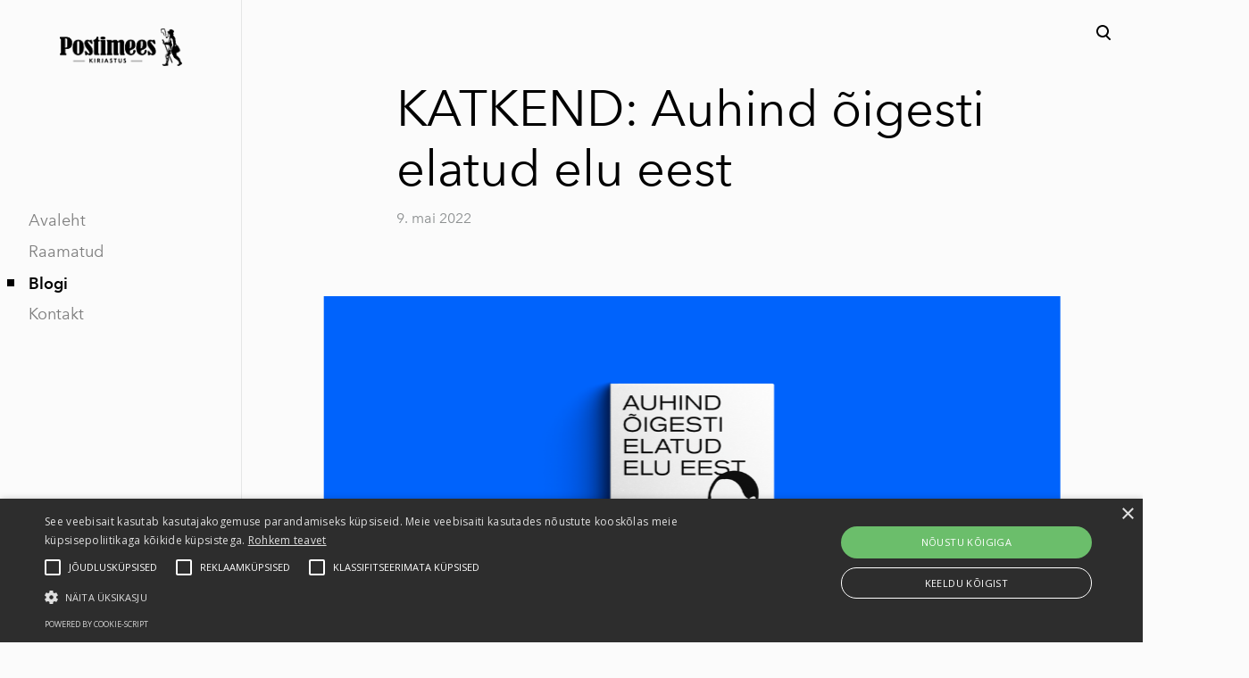

--- FILE ---
content_type: text/html; charset=utf-8
request_url: https://www.postimehekirjastus.ee/blogi/katkend-auhind-oigesti-elatud-elu-eest
body_size: 18350
content:
<!DOCTYPE html>














<html class="language-flags-disabled language-names-enabled language-menu-mode-popover publicmode  semimodal-relative js-semimodal-toggle" lang="et">
<head prefix="og: http://ogp.me/ns#">
  <!--[if IE]><meta http-equiv="X-UA-Compatible" content="IE=edge"><![endif]--><meta http-equiv="Content-Type" content="text/html; charset=utf-8">
<meta name="viewport" content="width=device-width, initial-scale=1, maximum-scale=1, user-scalable=no">
<meta name="format-detection" content="telephone=no">
  <link rel="icon" href="/favicon.ico" type="image/x-icon">
  <link rel="shortcut icon" href="/favicon.ico" type="image/ico">
  <link rel="shortcut icon" href="/favicon.ico" type="image/x-icon">
<link href="/stylesheets/main.css?v=nuuk-1.5.4" media="screen" rel="stylesheet" type="text/css"/>
<link href="https://fonts.googleapis.com/css?family=Anonymous+Pro:400,400i,700,700i|Arvo:400,400i,700,700i|Cousine:400,400i,700,700i|Crimson+Text:400,400i,700,700i|Fira+Sans:400,400i,700,700i|Lato:400,400i,700,700i|Lora:400,400i,700,700i|Montserrat:400,400i,700,700i|Noto+Serif:400,400i,700,700i|Open+Sans:400,400i,700,700i|PT+Sans:400,400i,700,700i|PT+Serif:400,400i,700,700i|Playfair+Display:400,400i,700,700i|Raleway:400,400i,700,700i|Roboto+Mono:400,400i,700,700i|Roboto+Slab:400,700|Roboto:400,400i,700,700i|Source+Sans+Pro:400,400i,700,700i|Ubuntu+Mono:400,400i,700,700i|Ubuntu:400,400i,700,700i&amp;subset=cyrillic,cyrillic-ext,greek,greek-ext,hebrew,latin-ext,vietnamese" rel="stylesheet"><style type="text/css" data-voog-style>:root { --main-font-family: "Avenir Next", sans-serif; --primary-color: black; --secondary-color: #8d9091; --third-color: #ffffff; --body-background-color: #FBFBFB;}:root { --header-site-title-font-size: 30px; --header-site-title-font-weight: 400; --header-site-title-text-decoration: none; --header-site-title-font-style: normal; --header-site-title-text-transform: none; --header-site-title-color: black; --header-site-title-hyphens: none; --header-mainmenu-font-size: 18px; --header-mainmenu-line-height: 1.5; --header-mainmenu-color: rgba(0, 0, 0, 0.5); --header-mainmenu-font-weight: 400; --header-mainmenu-font-style: normal; --header-mainmenu-decoration: none; --header-mainmenu-text-transform: none; --header-mainmenu-hyphens: none; --header-mainmenu-hover-color: black; --header-mainmenu-hover-font-weight: 400; --header-mainmenu-hover-font-style: normal; --header-mainmenu-hover-decoration: none; --header-mainmenu-hover-text-transform: none; --header-mainmenu-active-color: black; --header-mainmenu-active-font-weight: 600; --header-mainmenu-active-font-style: normal; --header-mainmenu-active-decoration: none; --header-mainmenu-active-text-transform: none; --menu-sub-font-size: 16px; --menu-sub-line-height: 1.5; --menu-sub-font-weight: 400; --menu-sub-hover-font-weight: 400; --menu-sub-active-font-weight: 400; --menu-sub-font-style: normal; --menu-sub-hover-font-style: normal; --menu-sub-active-font-style: normal; --menu-sub-text-decoration: normal; --menu-sub-hover-text-decoration: normal; --menu-sub-active-text-decoration: normal; --menu-sub-text-transform: none; --menu-sub-hover-text-transform: none; --menu-sub-active-text-transform: none; --menu-sub-color: rgba(0, 0, 0, 0.5); --menu-sub-hover-color: #000000; --menu-sub-active-color: #000000;}:root { --headings-title-text-alignment: left; --headings-title-line-height: 1.2; --headings-title-font-size: 72px; --headings-title-font-weight: 400; --headings-title-font-style: normal; --headings-title-text-decoration: none; --headings-title-text-transform: none; --headings-title-color: black; --headings-title-hyphens: none; --headings-heading-text-alignment: left; --headings-heading-line-height: 1.2; --headings-heading-font-size: 56px; --headings-heading-font-weight: 400; --headings-heading-font-style: normal; --headings-heading-text-decoration: none; --headings-heading-text-transform: none; --headings-heading-color: black; --headings-heading-hyphens: none; --headings-subheading-text-alignment: left; --headings-subheading-line-height: 1.2; --headings-subheading-font-size: 36px; --headings-subheading-font-weight: 400; --headings-subheading-font-style: normal; --headings-subheading-text-decoration: none; --headings-subheading-text-transform: none; --headings-subheading-color: black; --headings-subheading-hyphens: none; --headings-heading-4-text-alignment: left; --headings-heading-4-line-height: 1.2; --headings-heading-4-font-size: 24px; --headings-heading-4-font-weight: 400; --headings-heading-4-font-style: normal; --headings-heading-4-text-decoration: none; --headings-heading-4-text-transform: none; --headings-heading-4-color: black; --headings-heading-4-hyphens: none;}:root { --content-body-line-height: 1.9; --content-body-font-size: 16px; --content-body-color: black; --content-body-hyphens: none; --content-link-color: black; --content-link-font-weight: 400; --content-link-font-style: normal; --content-link-hover-font-weight: 400; --content-link-text-decoration: none; --content-link-text-transform: none; --content-link-hover-font-style: normal; --content-link-hover-text-decoration: none; --content-link-hover-text-transform: none; --content-link-hover-color: rgba(0, 0, 0, 0.7);}:root { --product-list-item__width: 33.3%; --product-list-item__image-radius: 0; --product-list-item__alignment: flex-start; --product-list-item__font-size: 14px; --product-list-item__color: black;}:root { --button-padding: 16px; --button-color: #ffffff; --button-background-color: black; --button-font-size: 16px; --button-font-weight: 400; --button-font-style: normal; --button-text-decoration: none; --button-text-transform: none; --button-hyphens: none; --button-hover-padding: 16px; --button-hover-color: #ffffff; --button-hover-background-color: #8d9091; --button-hover-font-size: 16px; --button-hover-font-weight: 400; --button-hover-font-style: normal; --button-hover-text-decoration: none; --button-hover-text-transform: none;}:root { --form-label-font-size: 12px; --form-field-font-size: 14px; --form-field-line-height: 1.9; --form-field-font-weight: 300; --form-field-font-style: normal; --form-field-text-decoration: none; --form-field-text-transform: none;}body { font-family: var(--main-font-family); color: var(--primary-color); background-color: var(--body-background-color);}body.dark-background { color: var(--third-color);}.container { max-width: var(--container-max-width);}.comments .comment_form .form_area { background-color: var(--article-comment-area-backgroundcolor); color: var(--article-comment-area-color);}.comments .comment_form .form_area .form_field_textfield,.comments .comment_form .form_area .form_field_textarea { color: var(--article-comment-area-color); border-color: var(--article-comment-area-color);}.comments .comment_form .form_area .form_field_with_errors .form_field_textfield,.comments .comment_form .form_area .form_field_with_errors .form_field_textarea { border-color: #C5292A;}.post .post_title, .post .post_title a { color: var(--primary-color);}.dark-background .post .post_title, .dark-background .post .post_title a { color: var(--third-color);}.post .post_title a:hover { color: var(--secondary-color);}.dark-background .post .post_title a:hover { color: var(--third-color);}.post .post_author,.post .post_date,.post .date-separator { color: var(--secondary-color);}.dark-background .post .post_author, .dark-background.post .post_date, .dark-background.post .date-separator { color: var(--third-color);}.dark-background .post .post_author { color: var(--third-color);}.post .post_comments-count a { color: var(--secondary-color);}.dark-background .post .post_comments-count a { color: var(--third-color);}.post .post_comments-count a:hover { color: var(--secondary-color);}.dark-background .post .post_comments-count a:hover { color: var(--third-color);}.menu-btn { color: var(--header-mainmenu-active-color);}:not(.scroll).dark-background .menu-btn { color: var(--third-color);}.menu-btn .menu-stripe { background-color: var(--header-mainmenu-active-color);}@media screen and (min-width: 900px) { :not(.scroll).dark-background .menu-btn .menu-stripe { background-color: var(--third-color); }}.menu-btn:hover { color: var(--header-mainmenu-active-color);}@media screen and (min-width: 900px) { :not(.scroll).dark-background .menu-btn:hover { color: var(--third-color); opacity: .7; }}.menu-btn:hover .menu-stripe { background-color: var(--header-mainmenu-color);}@media screen and (min-width: 900px) { :not(.scroll).dark-background .menu-btn:hover .menu-stripe { background-color: var(--third-color); }}.scroll.dark-background .menu-main .menu .menu-item,.scroll.dark-background .content-formatted.header_title { color: var(--header-mainmenu-color);}.scroll.dark-background .menu-main .menu .menu-item a, .scroll.dark-background .menu-main .menu .menu-item p, .scroll.dark-background .menu-main .menu .menu-item h1, .scroll.dark-background .menu-main .menu .menu-item h2, .scroll.dark-background .menu-main .menu .menu-item h3, .scroll.dark-background .menu-main .menu .menu-item h4, .scroll.dark-background .menu-main .menu .menu-item h5, .scroll.dark-background .menu-main .menu .menu-item h6,.scroll.dark-background .content-formatted.header_title a,.scroll.dark-background .content-formatted.header_title p,.scroll.dark-background .content-formatted.header_title h1,.scroll.dark-background .content-formatted.header_title h2,.scroll.dark-background .content-formatted.header_title h3,.scroll.dark-background .content-formatted.header_title h4,.scroll.dark-background .content-formatted.header_title h5,.scroll.dark-background .content-formatted.header_title h6 { color: var(--header-mainmenu-color);}.scroll.dark-background .menu-main .menu .menu-item.active a,.scroll.dark-background .menu-main .menu .menu-item a.selected,.scroll.dark-background .content-formatted.header_title.active a,.scroll.dark-background .content-formatted.header_title a.selected { color: var(--header-mainmenu-active-color);}.scroll.dark-background .menu-main .menu .menu-item a:hover,.scroll.dark-background .content-formatted.header_title a:hover { color: var(--header-mainmenu-color); opacity: .7;}.scroll.dark-background .menu-main .menu_popover .menu .menu-item { color: var(--third-color);}.scroll.dark-background .menu-main .menu_popover .menu .menu-item a, .scroll.dark-background .menu-main .menu_popover .menu .menu-item p, .scroll.dark-background .menu-main .menu_popover .menu .menu-item h1, .scroll.dark-background .menu-main .menu_popover .menu .menu-item h2, .scroll.dark-background .menu-main .menu_popover .menu .menu-item h3, .scroll.dark-background .menu-main .menu_popover .menu .menu-item h4, .scroll.dark-background .menu-main .menu_popover .menu .menu-item h5, .scroll.dark-background .menu-main .menu_popover .menu .menu-item h6 { color: var(--third-color);}.scroll.dark-background .menu-main .menu_popover .menu .menu-item a:hover,.scroll.dark-background .menu-main .menu_popover .menu .menu-item.active a { color: var(--third-color);}.search-btn svg path,.search-btn svg g,.cart_btn svg path,.cart_btn svg g { fill: var(--header-mainmenu-active-color);}@media screen and (min-width: 900px) { :not(.scroll).dark-background .search-btn svg path, :not(.scroll).dark-background .search-btn svg g, :not(.scroll).dark-background .cart_btn svg path, :not(.scroll).dark-background .cart_btn svg g { fill: var(--third-color); }}.search-btn:hover svg path,.search-btn:hover svg g,.cart_btn:hover svg path,.cart_btn:hover svg g { fill: var(--header-mainmenu-color);}@media screen and (min-width: 900px) { :not(.scroll).dark-background .search-btn:hover svg path, :not(.scroll).dark-background .search-btn:hover svg g, :not(.scroll).dark-background .cart_btn:hover svg path, :not(.scroll).dark-background .cart_btn:hover svg g { opacity: .7; fill: var(--third-color); }}.cart_btn .cart_btn-count { color: var(--header-mainmenu-active-color);}@media screen and (min-width: 900px) { :not(.scroll).dark-background .cart_btn .cart_btn-count { color: var(--third-color); }}.cart_btn:hover svg path,.cart_btn:hover svg g { color: var(--header-mainmenu-color); opacity: .7;}.menu_popover-btn svg path { fill: var(--header-mainmenu-color);}@media screen and (min-width: 900px) { :not(.scroll).dark-background .menu_popover-btn svg path { fill: var(--third-color); }}.menu_popover-btn:hover svg path { fill: var(--header-mainmenu-hover-color);}@media screen and (min-width: 900px) { :not(.scroll).dark-background .menu_popover-btn:hover svg path { opacity: .7; fill: var(--third-color); }}.menu-language-btn,.menu-language-name { color: var(--header-mainmenu-active-color);}.menu-language-btn svg path,.menu-language-name svg path { stroke: var(--header-mainmenu-act ive-color);}@media screen and (min-width: 900px) { :not(.scroll).dark-background .menu-language-btn svg path, :not(.scroll).dark-background .menu-language-name svg path { stroke: var(--third-color); }}@media screen and (min-width: 900px) { :not(.scroll).dark-background .menu-language-btn, :not(.scroll).dark-background .menu-language-name { color: var(--third-color); }}.menu-language-btn:hover,.menu-language-name:hover { color: var(--header-mainmenu-color);}.menu-language-btn:hover svg path,.menu-language-name:hover svg path { stroke: var(--header-mainmenu-color);}@media screen and (min-width: 900px) { :not(.scroll).dark-background .menu-language-btn:hover svg path, :not(.scroll).dark-background .menu-language-name:hover svg path { opacity: .7; stroke: var(--third-color); }}@media screen and (min-width: 900px) { :not(.scroll).dark-background .menu-language-btn:hover, :not(.scroll).dark-background .menu-language-name:hover { opacity: .7; color: var(--third-color); }}.edy-ecommerce-product-count { color: var(--header-mainmenu-active-color);}@media screen and (min-width: 900px) { :not(.scroll).dark-background .edy-ecommerce-product-count { color: var(--third-color); }}.menu-main .menu .menu-item a { color: var(--header-mainmenu-color); -webkit-text-decoration: var(--header-mainmenu-decoration); text-decoration: var(--header-mainmenu-decoration); font-weight: var(--header-mainmenu-font-weight); font-style: var(--header-mainmenu-font-style); font-size: var(--header-mainmenu-font-size); -webkit-hyphens: var(--header-mainmenu-hyphens); -ms-hyphens: var(--header-mainmenu-hyphens); hyphens: var(--header-mainmenu-hyphens); line-height: var(--header-mainmenu-line-height); text-transform: var(--header-mainmenu-text-transform);}@media screen and (max-width: 900px) { .menu-main .menu .menu-item a { font-size: 24px; line-height: 28px; }}.menu-main .menu .menu-item a.untranslated { color: #C5292A;}.dark-background .menu-main .menu .menu-item a { color: var(--third-color);}.menu-main .menu .menu-item a::before { background-color: var(--header-mainmenu-color);}.dark-background .menu-main .menu .menu-item a::before { background-color: var(--third-color);}.menu-main .menu .menu-item a:hover { color: var(--header-mainmenu-hover-color); -webkit-text-decoration: var(--header-mainmenu-hover-decoration); text-decoration: var(--header-mainmenu-hover-decoration); font-weight: var(--header-mainmenu-hover-font-weight); font-style: var(--header-mainmenu-hover-font-style);}.dark-background .menu-main .menu .menu-item a:hover { color: var(--third-color); opacity: .7;}.menu-main .menu .menu-item a.selected { color: var(--header-mainmenu-active-color); font-weight: var(--header-mainmenu-active-font-weight); -webkit-text-decoration: var(--header-mainmenu-active-decoration); text-decoration: var(--header-mainmenu-active-decoration); font-style: var(--header-mainmenu-active-font-style); line-height: var(--header-mainmenu-line-height); text-transform: var(--header-mainmenu-text-transform);}@media screen and (max-width: 900px) { .menu-main .menu .menu-item a.selected { font-size: 24px; line-height: 28px; }}.menu-main .menu .menu-item a.selected.untranslated { color: #C5292A;}.menu-main .menu .menu-item a.selected::before { background-color: var(--header-mainmenu-active-color);}.dark-background .menu-main .menu .menu-item a.selected::before { background-color: var(--third-color); opacity: .7;}.dark-background .menu-main .menu .menu-item a.selected { color: var(--third-color); opacity: .7;}.menu-main .menu .menu-item a.selected:hover { color: var(--header-mainmenu-hover-color); -webkit-text-decoration: var(--header-mainmenu-hover-decoration); text-decoration: var(--header-mainmenu-hover-decoration); text-transform: var(--header-mainmenu-text-transform);}.menu-main .menu .menu-item a.selected:hover::before { background-color: var(--header-mainmenu-hover-color);}.dark-background .menu-main .menu .menu-item a.selected:hover { color: var(--third-color); opacity: 1;}.semimodal .menu-main .menu .menu-sub .menu-item { border-left: 1px solid var(--menu-sub-color);}@media screen and (max-width: 900px) { .semimodal .menu-main .menu .menu-sub .menu-item { border-left: none; }}.menu-main .menu .menu-sub .menu-item a { color: var(--menu-sub-color); -webkit-text-decoration: var(--menu-sub-text-decoration); text-decoration: var(--menu-sub-text-decoration); font-weight: var(--menu-sub-font-weight); font-style: var(--menu-sub-font-style); font-size: var(--menu-sub-font-size); line-height: var(--menu-sub-line-height); text-transform: var(--menu-sub-text-transform);}@media screen and (max-width: 900px) { .menu-main .menu .menu-sub .menu-item a { font-size: 18px; line-height: 21px; }}.dark-background .menu-main .menu .menu-sub .menu-item a { color: var(--third-color);}.menu-main .menu .menu-sub .menu-item a.untranslated { color: #C5292A;}.menu-main .menu .menu-sub .menu-item a:hover { color: var(--menu-sub-hover-color); -webkit-text-decoration: var(--menu-sub-hover-decoration); text-decoration: var(--menu-sub-hover-decoration); font-weight: var(--menu-sub-hover-font-weight); font-style: var(--menu-sub-hover-font-style); text-transform: var(--menu-sub-hover-text-transform);}.dark-background .menu-main .menu .menu-sub .menu-item a:hover { color: var(--third-color);}.menu-main .menu .menu-sub .menu-item a:hover::before { border-color: var(--menu-sub-hover-color);}.dark-background .menu-main .menu .menu-sub .menu-item a:hover::before { border-color: var(--third-color);}.menu-main .menu .menu-sub .menu-item a::before { border-color: var(--menu-sub-hover-color);}.dark-background .menu-main .menu .menu-sub .menu-item a::before { border-color: var(--third-color);}.menu-main .menu .menu-sub .menu-item.active a { color: var(--menu-sub-active-color); -webkit-text-decoration: var(--menu-sub-active-text-decoration); text-decoration: var(--menu-sub-active-text-decoration); font-weight: var(--menu-sub-active-font-weight); font-style: var(--menu-sub-active-font-style); text-transform: var(--menu-sub-active-text-transform);}@media screen and (max-width: 900px) { .menu-main .menu .menu-sub .menu-item.active a { font-size: 18px; line-height: 21px; }}.menu-main .menu .menu-sub .menu-item.active a.untranslated { color: #C5292A;}.dark-background .menu-main .menu .menu-sub .menu-item.active a { color: var(--third-color);}.menu-main .menu .menu-sub .menu-item.active a::before { border-color: var(--menu-sub-active-color);}.dark-background .menu-main .menu .menu-sub .menu-item.active a::before { border-color: var(--third-color);}.menu-main .menu .menu-sub .menu-item.active a:hover { color: var(--menu-sub-color); -webkit-text-decoration: var(--menu-sub-text-decoration); text-decoration: var(--menu-sub-text-decoration); font-weight: var(--menu-sub-font-weight); font-style: var(--menu-sub-font-style);}.menu-main .menu .menu-sub .menu-item.active a:hover svg,.menu-main .menu .menu-sub .menu-item.active a:hover path { fill: var(--menu-sub-color);}.dark-background .menu-main .menu .menu-sub .menu-item.active a:hover svg, .dark-background.menu-main .menu .menu-sub .menu-item.active a:hover path { fill: var(--third-color);}.dark-background .light-background .header_components-semimodal,.dark-background .light-background .site_title.content-formatted,.dark-background .light-background .semimodal_bottom-content,.dark-background .light-background .menu-language-btn,.dark-background .light-background .menu-language-name { color: var(--header-mainmenu-color);}.dark-background .light-background .header_components-semimodal a, .dark-background .light-background .header_components-semimodal p, .dark-background .light-background .header_components-semimodal h1, .dark-background .light-background .header_components-semimodal h2, .dark-background .light-background .header_components-semimodal h3, .dark-background .light-background .header_components-semimodal h4, .dark-background .light-background .header_components-semimodal h5, .dark-background .light-background .header_components-semimodal h6,.dark-background .light-background .site_title.content-formatted a,.dark-background .light-background .site_title.content-formatted p,.dark-background .light-background .site_title.content-formatted h1,.dark-background .light-background .site_title.content-formatted h2,.dark-background .light-background .site_title.content-formatted h3,.dark-background .light-background .site_title.content-formatted h4,.dark-background .light-background .site_title.content-formatted h5,.dark-background .light-background .site_title.content-formatted h6,.dark-background .light-background .semimodal_bottom-content a,.dark-background .light-background .semimodal_bottom-content p,.dark-background .light-background .semimodal_bottom-content h1,.dark-background .light-background .semimodal_bottom-content h2,.dark-background .light-background .semimodal_bottom-content h3,.dark-background .light-background .semimodal_bottom-content h4,.dark-background .light-background .semimodal_bottom-content h5,.dark-background .light-background .semimodal_bottom-content h6,.dark-background .light-background .menu-language-btn a,.dark-background .light-background .menu-language-btn p,.dark-background .light-background .menu-language-btn h1,.dark-background .light-background .menu-language-btn h2,.dark-background .light-background .menu-language-btn h3,.dark-background .light-background .menu-language-btn h4,.dark-background .light-background .menu-language-btn h5,.dark-background .light-background .menu-language-btn h6,.dark-background .light-background .menu-language-name a,.dark-background .light-background .menu-language-name p,.dark-background .light-background .menu-language-name h1,.dark-background .light-background .menu-language-name h2,.dark-background .light-background .menu-language-name h3,.dark-background .light-background .menu-language-name h4,.dark-background .light-background .menu-language-name h5,.dark-background .light-background .menu-language-name h6 { color: var(--header-mainmenu-color);}.dark-background .light-background .menu-btn { color: var(--header-mainmenu-color);}.dark-background .light-background .menu-btn .menu-stripe { background-color: var(--header-mainmenu-color);}.dark-background .light-background .search-btn svg g,.dark-background .light-background .cart_btn svg g,.dark-background .light-background .cart_btn svg path { fill: var(--header-mainmenu-color);}.dark-background .light-background .search-btn:hover svg g,.dark-background .light-background .cart_btn:hover svg g,.dark-background .light-background .cart_btn:hover svg path { fill: var(--header-mainmenu-hover-color);}.dark-background .light-background .menu-main .menu .menu-item a { color: var(--header-mainmenu-color);}.dark-background .light-background .menu-main .menu .menu-item a::before { background-color: var(--header-mainmenu-color);}.dark-background .light-background .menu-main .menu .menu-item a:hover { color: var(--header-mainmenu-hover-color);}.dark-background .light-background .menu-main .menu .menu-item a.selected { color: var(--header-mainmenu-active-color); opacity: 1;}.dark-background .light-background .menu-main .menu .menu-item a.selected::before { background-color: var(--header-mainmenu-active-color); opacity: 1;}.dark-background .light-background .menu-main .menu .menu-item a.selected:hover { color: var(--header-mainmenu-hover-color);}.dark-background .light-background .menu-main .menu .menu-item a.selected:hover::before { background-color: var(--header-mainmenu-hover-color);}.dark-background .light-background .menu-main .menu .menu-sub .menu-item a { color: var(--menu-sub-color);}.dark-background .light-background .menu-main .menu .menu-sub .menu-item a::after { background-color: var(--menu-sub-color);}.dark-background .light-background .menu-main .menu .menu-sub .menu-item a.active { color: var(--menu-sub-hover-color);}.dark-background .light-background .menu-main .menu .menu-sub .menu-item a.active::before { border-color: var(--menu-sub-active-color);}.dark-background .light-background .menu-main .menu .menu-sub .menu-item a.active:hover { color: var(--menu-sub-color);}.dark-background .light-background .menu-main .menu .menu-sub .menu-item a.active:hover svg,.dark-background .light-background .menu-main .menu .menu-sub .menu-item a.active:hover path { fill: var(--menu-sub-color);}.dark-background .light-background .menu-main .menu .menu-sub .menu-item a:hover { color: var(--menu-sub-hover-color);}.dark-background .light-background .menu-main .menu .menu-sub .menu-item a:hover::before { border-color: var(--menu-sub-hover-color);}.dark-background .light-background .menu-main .menu .menu-sub .menu-item a::before { border-color: var(--menu-sub-hover-color);}.menu-breadcrumbs.menu-sub .menu-item a { color: var(--secondary-color);}.menu-breadcrumbs.menu-sub .menu-item a:hover { color: var(--primary-color);}.dark-background .menu-breadcrumbs.menu-sub .menu-item a:hover svg, .dark-background.menu-breadcrumbs.menu-sub .menu-item a:hover path { fill: var(--primary-color);}.dark-background .menu-breadcrumbs.menu-sub .menu-item a::after { background-color: var(--third-color);}.dark-background .menu-breadcrumbs.menu-sub .menu-item a { color: var(--third-color);}.menu-breadcrumbs.menu-sub .menu-item a.active { color: var(--secondary-color);}.dark-background .menu-breadcrumbs.menu-sub .menu-item a.active { color: var(--third-color);}.dark-background .menu-breadcrumbs.menu-sub .menu-item a.active::before { border-color: var(--third-color);}.menu-breadcrumbs.menu-sub .menu-item a.active:hover { color: var(--primary-color);}.dark-background .menu-breadcrumbs.menu-sub .menu-item a.active:hover svg, .dark-background.menu-breadcrumbs.menu-sub .menu-item a.active:hover path { fill: var(--primary-color);}.dark-background .menu-breadcrumbs.menu-sub .menu-item a:hover { color: var(--third-color); opacity: .7;}.dark-background .dark-background .menu-breadcrumbs.menu-sub .menu-item a:hover svg, .dark-background.dark-background .menu-breadcrumbs.menu-sub .menu-item a:hover path { fill: var(--third-color); opacity: .7;}.dark-background .menu-breadcrumbs.menu-sub .menu-item a:hover::before { border-color: var(--third-color); opacity: .7;}.dark-background .menu-breadcrumbs.menu-sub .menu-item a::before { border-color: var(--third-color);}.footer .content-formatted { font-size: var(--layout-footer-font-size); line-height: var(--layout-footer-line-height);}.footer .content-formatted .voog-reference svg path { fill: var(--primary-color);}.dark-background .footer .content-formatted .voog-reference svg path { fill: var(--third-color);}.content-formatted,.content-formatted .product_item-btn,.content-formatted p { font-size: var(--content-body-font-size); line-height: var(--content-body-line-height); color: var(--content-body-color); -webkit-hyphens: var(--content-body-hyphens); -ms-hyphens: var(--content-body-hyphens); hyphens: var(--content-body-hyphens);}.post_page .article_item .post_content .content-formatted, .post_page .article_item.content-formatted .post_details, .post_page .article_item .post_content.content-formatted .product_item-btn, .post_page .article_item.content-formatted .product_item-btn .post_details, .post_page .article_item .post_content.content-formatted p, .post_page .article_item.content-formatted p .post_details { font-size: var(--blog-body-font-size); line-height: var(--blog-body-line-height);}.post_page .content-formatted.post_tags .menu a, .post_page.content-formatted .product_item-btn.post_tags .menu a, .post_page.content-formatted p.post_tags .menu a { font-size: var(--blog-body-font-size); line-height: var(--blog-body-line-height);}.dark-background .content-formatted, .dark-background.content-formatted .product_item-btn, .dark-background.content-formatted p { color: var(--third-color);}.content-formatted .horizontal-scroll,.content-formatted .product_item-btn .horizontal-scroll,.content-formatted p .horizontal-scroll { border-left: 1px dashed var(--content-body-color); border-right: 1px dashed var(--content-body-color);}.dark-background .content-formatted .horizontal-scroll, .dark-background.content-formatted .product_item-btn .horizontal-scroll, .dark-background.content-formatted p .horizontal-scroll { border-left: 1px dashed var(--third-color); border-right: 1px dashed var(--third-color);}.content-formatted h1, .content-formatted h2, .content-formatted h3, .content-formatted h4, .content-formatted h5, .content-formatted h6,.content-formatted .product_item-btn h1,.content-formatted .product_item-btn h2,.content-formatted .product_item-btn h3,.content-formatted .product_item-btn h4,.content-formatted .product_item-btn h5,.content-formatted .product_item-btn h6,.content-formatted p h1,.content-formatted p h2,.content-formatted p h3,.content-formatted p h4,.content-formatted p h5,.content-formatted p h6 { color: var(--secondary-color);}.dark-background .content-formatted h1, .dark-background .content-formatted h2, .dark-background .content-formatted h3, .dark-background .content-formatted h4, .dark-background .content-formatted h5, .dark-background .content-formatted h6, .dark-background.content-formatted .product_item-btn h1, .dark-background.content-formatted .product_item-btn h2, .dark-background.content-formatted .product_item-btn h3, .dark-background.content-formatted .product_item-btn h4, .dark-background.content-formatted .product_item-btn h5, .dark-background.content-formatted .product_item-btn h6, .dark-background.content-formatted p h1, .dark-background.content-formatted p h2, .dark-background.content-formatted p h3, .dark-background.content-formatted p h4, .dark-background.content-formatted p h5, .dark-background.content-formatted p h6 { color: var(--third-color);}.dark-background .content-formatted .edy-content-social-button svg, .dark-background .content-formatted .edy-content-social-button path, .dark-background.content-formatted .product_item-btn .edy-content-social-button svg, .dark-background.content-formatted .product_item-btn .edy-content-social-button path, .dark-background.content-formatted p .edy-content-social-button svg, .dark-background.content-formatted p .edy-content-social-button path { fill: var(--third-color); border-color: var(--third-color);}.content-formatted h1,.content-formatted .product_item-btn h1,.content-formatted p h1 { font-size: var(--headings-title-font-size); font-style: var(--headings-title-font-style); font-weight: var(--headings-title-font-weight); line-height: var(--headings-title-line-height); color: var(--headings-title-color); text-align: var(--headings-title-text-alignment); -webkit-text-decoration: var(--headings-title-text-decoration); text-decoration: var(--headings-title-text-decoration); text-transform: var(--headings-title-text-transform); -webkit-hyphens: var(--headings-title-hyphens); -ms-hyphens: var(--headings-title-hyphens); hyphens: var(--headings-title-hyphens);}@media screen and (max-width: 900px) { .content-formatted h1, .content-formatted .product_item-btn h1, .content-formatted p h1 { font-size: calc(var(--headings-title-font-size) / 2); }}@media screen and (max-width: 1024px) { .semimodal-relative .content-formatted h1, .semimodal-relative .content-formatted .product_item-btn h1, .semimodal-relative .content-formatted p h1 { font-size: calc(var(--headings-title-font-size) / 2); }}.content-formatted h2,.content-formatted .product_item-btn h2,.content-formatted p h2 { font-size: var(--headings-heading-font-size); font-style: var(--headings-heading-font-style); font-weight: var(--headings-heading-font-weight); line-height: var(--headings-heading-line-height); color: var(--headings-heading-color); text-align: var(--headings-heading-text-alignment); -webkit-text-decoration: var(--headings-heading-text-decoration); text-decoration: var(--headings-heading-text-decoration); text-transform: var(--headings-heading-text-transform); -webkit-hyphens: var(--headings-heading-hyphens); -ms-hyphens: var(--headings-heading-hyphens); hyphens: var(--headings-heading-hyphens);}@media screen and (max-width: 900px) { .content-formatted h2, .content-formatted .product_item-btn h2, .content-formatted p h2 { font-size: calc(var(--headings-heading-font-size) / 1.8); }}@media screen and (max-width: 1024px) { .semimodal-relative .content-formatted h2, .semimodal-relative .content-formatted .product_item-btn h2, .semimodal-relative .content-formatted p h2 { font-size: calc(var(--headings-heading-font-size) / 1.8); }}.content-formatted h3,.content-formatted .product_item-btn h3,.content-formatted p h3 { font-size: var(--headings-subheading-font-size); font-style: var(--headings-subheading-font-style); font-weight: var(--headings-subheading-font-weight); line-height: var(--headings-subheading-line-height); color: var(--headings-subheading-color); text-align: var(--headings-subheading-text-alignment); -webkit-text-decoration: var(--headings-subheading-text-decoration); text-decoration: var(--headings-subheading-text-decoration); text-transform: var(--headings-subheading-text-transform); -webkit-hyphens: var(--headings-subheading-hyphens); -ms-hyphens: var(--headings-subheading-hyphens); hyphens: var(--headings-subheading-hyphens);}@media screen and (max-width: 900px) { .content-formatted h3, .content-formatted .product_item-btn h3, .content-formatted p h3 { font-size: calc(var(--headings-subheading-font-size) / 1.4); }}@media screen and (max-width: 1024px) { .semimodal-relative .content-formatted h3, .semimodal-relative .content-formatted .product_item-btn h3, .semimodal-relative .content-formatted p h3 { font-size: calc(var(--headings-subheading-font-size) / 1.4); }}.content-formatted h4,.content-formatted .product_item-btn h4,.content-formatted p h4 { font-size: var(--headings-heading-4-font-size); font-style: var(--headings-heading-4-font-style); font-weight: var(--headings-heading-4-font-weight); line-height: var(--headings-heading-4-line-height); color: var(--headings-heading-4-color); text-align: var(--headings-heading-4-text-alignment); -webkit-text-decoration: var(--headings-heading-4-text-decoration); text-decoration: var(--headings-heading-4-text-decoration); text-transform: var(--headings-heading-4-text-transform); -webkit-hyphens: var(--headings-heading-4-hyphens); -ms-hyphens: var(--headings-heading-4-hyphens); hyphens: var(--headings-heading-4-hyphens);}@media screen and (max-width: 900px) { .content-formatted h4, .content-formatted .product_item-btn h4, .content-formatted p h4 { font-size: calc(var(--headings-heading-4-font-size) / 1.2); }}@media screen and (max-width: 1024px) { .semimodal-relative .content-formatted h4, .semimodal-relative .content-formatted .product_item-btn h4, .semimodal-relative .content-formatted p h4 { font-size: calc(var(--headings-heading-4-font-size) / 1.2); }}.content-formatted a:not(.custom-btn),.content-formatted .product_item-btn a:not(.custom-btn),.content-formatted p a:not(.custom-btn) { font-style: var(--content-link-font-style); font-weight: var(--content-link-font-weight); color: var(--content-link-color); -webkit-text-decoration: var(--content-link-text-decoration); text-decoration: var(--content-link-text-decoration); text-transform: var(--content-link-text-transform);}.dark-background .content-formatted a:not(.custom-btn), .dark-background.content-formatted .product_item-btn a:not(.custom-btn), .dark-background.content-formatted p a:not(.custom-btn) { color: var(--third-color);}.content-formatted a:not(.custom-btn):hover,.content-formatted .product_item-btn a:not(.custom-btn):hover,.content-formatted p a:not(.custom-btn):hover { font-style: var(--content-link-hover-font-style); font-weight: var(--content-link-hover-font-weight); color: var(--content-link-hover-color); -webkit-text-decoration: var(--content-link-hover-text-decoration); text-decoration: var(--content-link-hover-text-decoration); text-transform: var(--content-link-hover-text-transform);}.dark-background .content-formatted a:not(.custom-btn):hover, .dark-background.content-formatted .product_item-btn a:not(.custom-btn):hover, .dark-background.content-formatted p a:not(.custom-btn):hover { color: var(--third-color);}.content-formatted.header_title, .content-formatted.site_title,.content-formatted .product_item-btn.header_title,.content-formatted .product_item-btn.site_title,.content-formatted p.header_title,.content-formatted p.site_title { font-size: var(--header-site-title-font-size); line-height: var(--header-site-title-font-size); font-weight: var(--header-site-title-font-weight); font-style: var(--header-site-title-font-style); -webkit-text-decoration: var(--header-site-title-text-decoration); text-decoration: var(--header-site-title-text-decoration); text-transform: var(--header-site-title-text-transform); color: var(--header-site-title-color); -webkit-hyphens: var(--header-site-title-hyphens); -ms-hyphens: var(--header-site-title-hyphens); hyphens: var(--header-site-title-hyphens);}.dark-background .content-formatted.header_title, .dark-background .content-formatted.site_title, .dark-background.content-formatted .product_item-btn.header_title, .dark-background.content-formatted .product_item-btn.site_title, .dark-background.content-formatted p.header_title, .dark-background.content-formatted p.site_title { color: var(--third-color);}.content-formatted.header_title a, .content-formatted.header_title p, .content-formatted.header_title h1, .content-formatted.header_title h2, .content-formatted.header_title h3, .content-formatted.header_title h4, .content-formatted.header_title h5, .content-formatted.header_title h6, .content-formatted.site_title a, .content-formatted.site_title p, .content-formatted.site_title h1, .content-formatted.site_title h2, .content-formatted.site_title h3, .content-formatted.site_title h4, .content-formatted.site_title h5, .content-formatted.site_title h6,.content-formatted .product_item-btn.header_title a,.content-formatted .product_item-btn.header_title p,.content-formatted .product_item-btn.header_title h1,.content-formatted .product_item-btn.header_title h2,.content-formatted .product_item-btn.header_title h3,.content-formatted .product_item-btn.header_title h4,.content-formatted .product_item-btn.header_title h5,.content-formatted .product_item-btn.header_title h6,.content-formatted .product_item-btn.site_title a,.content-formatted .product_item-btn.site_title p,.content-formatted .product_item-btn.site_title h1,.content-formatted .product_item-btn.site_title h2,.content-formatted .product_item-btn.site_title h3,.content-formatted .product_item-btn.site_title h4,.content-formatted .product_item-btn.site_title h5,.content-formatted .product_item-btn.site_title h6,.content-formatted p.header_title a,.content-formatted p.header_title p,.content-formatted p.header_title h1,.content-formatted p.header_title h2,.content-formatted p.header_title h3,.content-formatted p.header_title h4,.content-formatted p.header_title h5,.content-formatted p.header_title h6,.content-formatted p.site_title a,.content-formatted p.site_title p,.content-formatted p.site_title h1,.content-formatted p.site_title h2,.content-formatted p.site_title h3,.content-formatted p.site_title h4,.content-formatted p.site_title h5,.content-formatted p.site_title h6 { font-size: var(--header-site-title-font-size); line-height: var(--header-site-title-font-size); font-weight: var(--header-site-title-font-weight); font-style: var(--header-site-title-font-style); -webkit-text-decoration: var(--header-site-title-text-decoration); text-decoration: var(--header-site-title-text-decoration); text-transform: var(--header-site-title-text-transform); color: var(--header-site-title-color); -webkit-hyphens: var(--header-site-title-hyphens); -ms-hyphens: var(--header-site-title-hyphens); hyphens: var(--header-site-title-hyphens);}.dark-background .content-formatted.header_title a, .dark-background .content-formatted.header_title p, .dark-background .content-formatted.header_title h1, .dark-background .content-formatted.header_title h2, .dark-background .content-formatted.header_title h3, .dark-background .content-formatted.header_title h4, .dark-background .content-formatted.header_title h5, .dark-background .content-formatted.header_title h6, .dark-background .content-formatted.site_title a, .dark-background .content-formatted.site_title p, .dark-background .content-formatted.site_title h1, .dark-background .content-formatted.site_title h2, .dark-background .content-formatted.site_title h3, .dark-background .content-formatted.site_title h4, .dark-background .content-formatted.site_title h5, .dark-background .content-formatted.site_title h6, .dark-background.content-formatted .product_item-btn.header_title a, .dark-background.content-formatted .product_item-btn.header_title p, .dark-background.content-formatted .product_item-btn.header_title h1, .dark-background.content-formatted .product_item-btn.header_title h2, .dark-background.content-formatted .product_item-btn.header_title h3, .dark-background.content-formatted .product_item-btn.header_title h4, .dark-background.content-formatted .product_item-btn.header_title h5, .dark-background.content-formatted .product_item-btn.header_title h6, .dark-background.content-formatted .product_item-btn.site_title a, .dark-background.content-formatted .product_item-btn.site_title p, .dark-background.content-formatted .product_item-btn.site_title h1, .dark-background.content-formatted .product_item-btn.site_title h2, .dark-background.content-formatted .product_item-btn.site_title h3, .dark-background.content-formatted .product_item-btn.site_title h4, .dark-background.content-formatted .product_item-btn.site_title h5, .dark-background.content-formatted .product_item-btn.site_title h6, .dark-background.content-formatted p.header_title a, .dark-background.content-formatted p.header_title p, .dark-background.content-formatted p.header_title h1, .dark-background.content-formatted p.header_title h2, .dark-background.content-formatted p.header_title h3, .dark-background.content-formatted p.header_title h4, .dark-background.content-formatted p.header_title h5, .dark-background.content-formatted p.header_title h6, .dark-background.content-formatted p.site_title a, .dark-background.content-formatted p.site_title p, .dark-background.content-formatted p.site_title h1, .dark-background.content-formatted p.site_title h2, .dark-background.content-formatted p.site_title h3, .dark-background.content-formatted p.site_title h4, .dark-background.content-formatted p.site_title h5, .dark-background.content-formatted p.site_title h6 { color: var(--third-color);}@media screen and (max-width: 900px) { .content-formatted.header_title, .content-formatted.site_title, .content-formatted .product_item-btn.header_title, .content-formatted .product_item-btn.site_title, .content-formatted p.header_title, .content-formatted p.site_title { font-size: 18px; line-height: 18px; }}@media screen and (max-width: 900px) { .dark-background .content-formatted.header_title, .dark-background .content-formatted .product_item-btn.header_title, .dark-background .content-formatted p.header_title { color: var(--header-site-title-color); } .dark-background .content-formatted.header_title a, .dark-background .content-formatted.header_title p, .dark-background .content-formatted.header_title h1, .dark-background .content-formatted.header_title h2, .dark-background .content-formatted.header_title h3, .dark-background .content-formatted.header_title h4, .dark-background .content-formatted.header_title h5, .dark-background .content-formatted.header_title h6, .dark-background .content-formatted .product_item-btn.header_title a, .dark-background .content-formatted .product_item-btn.header_title p, .dark-background .content-formatted .product_item-btn.header_title h1, .dark-background .content-formatted .product_item-btn.header_title h2, .dark-background .content-formatted .product_item-btn.header_title h3, .dark-background .content-formatted .product_item-btn.header_title h4, .dark-background .content-formatted .product_item-btn.header_title h5, .dark-background .content-formatted .product_item-btn.header_title h6, .dark-background .content-formatted p.header_title a, .dark-background .content-formatted p.header_title p, .dark-background .content-formatted p.header_title h1, .dark-background .content-formatted p.header_title h2, .dark-background .content-formatted p.header_title h3, .dark-background .content-formatted p.header_title h4, .dark-background .content-formatted p.header_title h5, .dark-background .content-formatted p.header_title h6 { color: var(--header-site-title-color); }}.content-formatted .custom-btn,.content-formatted .form_submit input,.content-formatted .product_item-btn .custom-btn,.content-formatted .product_item-btn .form_submit input,.content-formatted p .custom-btn,.content-formatted p .form_submit input { padding: var(--button-padding); color: var(--button-color); font-size: var(--button-font-size); font-style: var(--button-font-style); font-weight: var(--button-font-weight); -webkit-text-decoration: var(--button-text-decoration); text-decoration: var(--button-text-decoration); text-transform: var(--button-text-transform); -webkit-hyphens: var(--button-hyphens); -ms-hyphens: var(--button-hyphens); hyphens: var(--button-hyphens); background-color: var(--button-background-color);}.dark-background .content-formatted .custom-btn, .dark-background.content-formatted .form_submit input, .dark-background.content-formatted .product_item-btn .custom-btn, .dark-background.content-formatted .product_item-btn .form_submit input, .dark-background.content-formatted p .custom-btn, .dark-background.content-formatted p .form_submit input { border: 1px solid var(--third-color);}.content-formatted .custom-btn:hover,.content-formatted .form_submit input:hover,.content-formatted .product_item-btn .custom-btn:hover,.content-formatted .product_item-btn .form_submit input:hover,.content-formatted p .custom-btn:hover,.content-formatted p .form_submit input:hover { padding: var(--button-hover-padding); color: var(--button-hover-color); font-size: var(--button-hover-font-size); font-style: var(--button-hover-font-style); font-weight: var(--button-hover-font-weight); -webkit-text-decoration: var(--button-hover-text-decoration); text-decoration: var(--button-hover-text-decoration); text-transform: var(--button-hover-text-transform); background-color: var(--button-hover-background-color);}.blog-page .post_read-more-btn { font-style: var(--content-link-font-style); font-weight: var(--content-link-font-weight); color: var(--content-link-color); -webkit-text-decoration: var(--content-link-text-decoration); text-decoration: var(--content-link-text-decoration); text-transform: var(--content-link-text-transform);}.loader::before { border-top-color: var(--secondary-color);}.content-formatted .form_field { line-height: var(--form-field-line-height);}.content-formatted .form_field .form_field_label,.content-formatted .form_field .edy-fe-label { font-size: var(--form-label-font-size); -webkit-text-decoration: var(--form-field-text-decoration); text-decoration: var(--form-field-text-decoration); text-transform: var(--form-field-text-transform); font-style: var(--form-field-font-style); font-weight: 600;}.content-formatted .form_field.form_field_with_errors .form_field_label,.content-formatted .form_field.form_field_with_errors .edy-fe-label { color: #C5292A;}.content-formatted .form_field_textfield,.content-formatted .form_field_textarea,.content-formatted .form_field_select,.content-formatted .product_filters-item,.content-formatted label:not(.form_field_label) { font-weight: var(--form-field-font-weight); font-size: var(--form-field-font-size); line-height: var(--form-field-line-height);}.dark-background .content-formatted .form_field_textfield,.dark-background .content-formatted .form_field_textarea,.dark-background .content-formatted .form_field_select { color: var(--third-color); border-color: var(--third-color);}.dark-background .content-formatted .form_field_textfield::-webkit-input-placeholder,.dark-background .content-formatted .form_field_textarea::-webkit-input-placeholder,.dark-background .content-formatted .form_field_select::-webkit-input-placeholder { color: var(--third-color);}.dark-background .content-formatted .form_field_textfield::-moz-placeholder,.dark-background .content-formatted .form_field_textarea::-moz-placeholder,.dark-background .content-formatted .form_field_select::-moz-placeholder { color: var(--third-color);}.dark-background .content-formatted .form_field_textfield::-ms-input-placeholder,.dark-background .content-formatted .form_field_textarea::-ms-input-placeholder,.dark-background .content-formatted .form_field_select::-ms-input-placeholder { color: var(--third-color);}.dark-background .content-formatted .form_field_textfield::placeholder,.dark-background .content-formatted .form_field_textarea::placeholder,.dark-background .content-formatted .form_field_select::placeholder { color: var(--third-color);}.light-background .content-formatted .form_field_textfield,.light-background .content-formatted .form_field_textarea,.light-background .content-formatted .form_field_select { color: var(--primary-color);}.light-background .content-formatted .form_field_textfield::-webkit-input-placeholder,.light-background .content-formatted .form_field_textarea::-webkit-input-placeholder,.light-background .content-formatted .form_field_select::-webkit-input-placeholder { color: var(--primary-color);}.light-background .content-formatted .form_field_textfield::-moz-placeholder,.light-background .content-formatted .form_field_textarea::-moz-placeholder,.light-background .content-formatted .form_field_select::-moz-placeholder { color: var(--primary-color);}.light-background .content-formatted .form_field_textfield::-ms-input-placeholder,.light-background .content-formatted .form_field_textarea::-ms-input-placeholder,.light-background .content-formatted .form_field_select::-ms-input-placeholder { color: var(--primary-color);}.light-background .content-formatted .form_field_textfield::placeholder,.light-background .content-formatted .form_field_textarea::placeholder,.light-background .content-formatted .form_field_select::placeholder { color: var(--primary-color);}:root { --blog-body-font-size: 18px; --blog-body-line-height: 2; --article-comment-area-backgroundcolor: white; --article-comment-area-color: black;}:root { --layout-footer-font-size: 14px; --layout-footer-line-height: 2;}</style><style>
  :root {
    --sidebar-width: 270px;
  }
  .container_wrap {
    max-width:  1170px;
    margin: 0 auto;
  }
  
  .content-formatted.header_title,
  .content-formatted.site_title,
  .content-formatted .product_item-btn.header_title,
  .content-formatted .product_item-btn.site_title,
  .content-formatted p.header_title,
  .content-formatted p.site_title {
    max-width: var(--sidebar-width);
    margin: 0 auto;
  }
  .header_title.content-formatted > * {
    margin-bottom: 0;
  }
</style><script src="/javascripts/modernizr-custom.min.js"></script><title>KATKEND: Auhind õigesti elatud elu eest – Postimehe raamatukirjastus</title><meta property="og:type" content="article">
<meta property="og:url" content="https://www.postimehekirjastus.ee/blogi/katkend-auhind-oigesti-elatud-elu-eest">
<meta property="og:title" content="KATKEND: Auhind õigesti elatud elu eest – Postimehe raamatukirjastus">
<meta property="og:site_name" content="Postimehe raamatukirjastus"><meta property="og:image" content="https://www.postimehekirjastus.ee/photos/auhind-oigesti-elatud-1920x1080_large.png"><meta property="og:image:type" content="image/png"><meta property="og:image:width" content="1280"><meta property="og:image:height" content="720"><link rel="prev" href="/blogi/ridade-vahel-david-vseviov"><link rel="next" href="/blogi/katkend-eurooplased-kolm-elu-ja-kosmopoliitse-kultuuri-sund"><script type="application/ld+json">{"@context":"http://schema.org","@type":"BreadcrumbList","itemListElement":[{"@type":"ListItem","position":1,"item":{"@id":"https://www.postimehekirjastus.ee/et","name":"Avaleht"}},{"@type":"ListItem","position":2,"item":{"@id":"https://www.postimehekirjastus.ee/blogi","name":"Blogi"}},{"@type":"ListItem","position":3,"item":{"@id":"https://www.postimehekirjastus.ee/blogi/katkend-auhind-oigesti-elatud-elu-eest","name":"KATKEND: Auhind õigesti elatud elu eest"}}]}</script>

<link href="/blogi.rss" rel="alternate" title="RSS voog" type="application/rss+xml" />

<script type="text/javascript" charset="UTF-8" src="//cdn.cookie-script.com/s/fde12cddcef3e1f065caa978b7f6ea6c.js"></script>

<!-- Google Tag Manager -->
<script>(function(w,d,s,l,i){w[l]=w[l]||[];w[l].push({'gtm.start':
new Date().getTime(),event:'gtm.js'});var f=d.getElementsByTagName(s)[0],
j=d.createElement(s),dl=l!='dataLayer'?'&l='+l:'';j.async=true;j.src=
'https://www.googletagmanager.com/gtm.js?id='+i+dl;f.parentNode.insertBefore(j,f);
})(window,document,'script','dataLayer','GTM-W366HTF');</script>
<!-- End Google Tag Manager -->

<!-- Facebook Pixel Code -->
<script>
!function(f,b,e,v,n,t,s)
{if(f.fbq)return;n=f.fbq=function(){n.callMethod?
n.callMethod.apply(n,arguments):n.queue.push(arguments)};
if(!f._fbq)f._fbq=n;n.push=n;n.loaded=!0;n.version='2.0';
n.queue=[];t=b.createElement(e);t.async=!0;
t.src=v;s=b.getElementsByTagName(e)[0];
s.parentNode.insertBefore(t,s)}(window, document,'script',
'https://connect.facebook.net/en_US/fbevents.js');
fbq('init', '128910951109562');
fbq('track', 'PageView');
</script>
<noscript><img height="1" width="1" style="display:none"
src="https://www.facebook.com/tr?id=128910951109562&ev=PageView&noscript=1"
/></noscript>
<!-- End Facebook Pixel Code -->

  <style>
  
  body > .body-bg_color {
    background-color: none;
  }
</style>

<style type="text/css" data-voog-style-variables>:root {--container-max-width: 1024px;
}
</style><script>(function(d){if(function(){var r,s=d.createElement("style");s.innerHTML="root: { --tmp: red; }";d.head.appendChild(s);r=!!(window.CSS&&CSS.supports&&CSS.supports("color","var(--tmp)"));s.parentNode.removeChild(s);return!r}()){var ds1="[data-voog-style]",ds2="[data-voog-style-variables]",rv=/(--[A-Za-z\d_-]+?)\s*:\s*(.+?)\s*;/gi,rx=/[^\s;]+\s*:\s*[^{;}\n]*?var\(\s*.+?\s*\)\s*[^;}\n]*?;/gi,sv=d.querySelectorAll(ds1+","+ds2),s=d.querySelectorAll(ds1),i=0,src="",vars={},m;for(;i<sv.length;src+=sv[i++].innerHTML);while((m=rv.exec(src))!==null&&(vars[m[1]]=m[2]));for(i=s.length;i--;){s[i].innerHTML=s[i].innerHTML.replace(rx,function(r){var sr=r,rep=false;sr=sr.replace(/var\(\s*(.+?)\s*\)/gi,function(st,k){if(vars[k]!==undefined){rep=true;return vars[k]}else{return st}});return rep?sr+r:r})}}})(document);
</script><script src="https://www.google.com/recaptcha/api.js"></script>
<script>function vgReCaptchaDispatch(form_id) {var el = document.getElementById(form_id);if (el === null) return false;if (typeof window.CustomEvent === 'function') {var e = new CustomEvent('submit', {cancelable: true});el.dispatchEvent(e);if (e.defaultPrevented !== true) {el.submit();}} else {el.submit();}}</script>
</head>

<body class="post_page body-bg_picker--area light-background">
  
  <div class="body-bg_color"></div>

  <div class="container_wrap">
    
  <div class="search js-search js-prevent-sideclick">
    <div class="search-middle">
      <div class="search-inner js-search-inner">
        <form id="search" class="search-form js-search-form" method="get" action="#">
          <input id="onpage_search" class="search-input js-search-input" type="text" placeholder="Otsi saidilt">
        </form>
        <div class="voog-search-modal js-voog-search-modal"></div>
      </div>
      <button class="search-btn search-close-btn js-search-reset-btn">
        <span class="menu-stripe"></span>
        <span class="menu-stripe"></span>
      </button>
    </div>
  </div>

<header class="header_fixed">
  <div class="header_fixed-content">
    <button class="menu-btn js-menu-btn js-prevent-sideclick">
      <div>
        <span class="menu-stripe"></span>
        <span class="menu-stripe"></span>
      </div>
      <label>Menüü</label>
    </button>

    <div class="header_title content-formatted">












































































































































































<div class="edy-texteditor-container image-container edy-positionable-container-center" contenteditable="false" unselectable="on" style="width: 137px; max-width: 100%; text-align: left; display: block; float: none; overflow: hidden; position: relative; margin-left: auto; margin-right: auto;" data-image-id="17059625">
  <div class="edy-padding-resizer-wrapper" style="padding-bottom: 30.53%; position: relative; overflow: hidden;">
      <picture title="" style="position: absolute; display: block; max-width: none; width: 100%; height: auto; left: 0%; top: -0.01%;">
        <!--[if IE 9]><video style="display: none;"><![endif]-->
        <source sizes="138px" srcset="//media.voog.com/0000/0048/7086/photos/Pm-Kirjastus-mehike-valge_1%402x.png 560w, //media.voog.com/0000/0048/7086/photos/Pm-Kirjastus-mehike-valge_1%402x_medium.png 150w">
        <!--[if IE 9]></video><![endif]-->
        <img src="//media.voog.com/0000/0048/7086/photos/Pm-Kirjastus-mehike-valge_1%402x.png" title="" alt="" style="position: absolute; max-width: none; width: 100%; height: auto;">
      </picture>
    </div>
</div>













































































































































































    </div>

    

    <div class="header_components">
      <div class="header_components-menu--top">
        <div class="js-prevent-sideclick">
  <button class="search-btn search-open-btn js-search-toggle-btn js-prevent-sideclick">
    <svg fill="none" height="24" viewBox="0 0 24 24" width="24" xmlns="http://www.w3.org/2000/svg"><g fill="#000"><path d="m14.2929 16.7071c-.3905-.3905-.3905-1.0237 0-1.4142s1.0237-.3905 1.4142 0l4 4c.3905.3905.3905 1.0237 0 1.4142s-1.0237.3905-1.4142 0z"/><path d="m11 16c2.7614 0 5-2.2386 5-5 0-2.76142-2.2386-5-5-5-2.76142 0-5 2.23858-5 5 0 2.7614 2.23858 5 5 5zm0 2c-3.86599 0-7-3.134-7-7 0-3.86599 3.13401-7 7-7 3.866 0 7 3.13401 7 7 0 3.866-3.134 7-7 7z"/></g></svg>
  </button>
</div></div>
      <div class="cart_btn">
        <div class="cart_btn-icon">
          <svg fill="none" height="24" viewBox="0 0 24 24" width="24" xmlns="http://www.w3.org/2000/svg"><g clip-rule="evenodd" fill="#fff" fill-rule="evenodd"><path d="m18.1446 11.8439-.6975 4.1848c-.0008.0049-.0016.0097-.0025.0145-.0988.5434-.6194.9038-1.1628.805l-11.3688-2.0671c-.37461-.0681-.67804-.343-.78264-.7091l-1.82479-6.3868c-.02553-.08934-.03848-.1818-.03848-.27472 0-.55228.44772-1 1-1h13.72581l.6132-2.62795c.1246-.53401.6007-.9118 1.1491-.9118h2.0648c.6517 0 1.18.52826 1.18 1.17992 0 .65165-.5283 1.17991-1.18 1.17991h-1.1285z"/><path d="m6.5 21c-.82843 0-1.5-.6716-1.5-1.5s.67157-1.5 1.5-1.5 1.5.6716 1.5 1.5-.67157 1.5-1.5 1.5zm9 0c-.8284 0-1.5-.6716-1.5-1.5s.6716-1.5 1.5-1.5 1.5.6716 1.5 1.5-.6716 1.5-1.5 1.5z"/></g></svg>
        </div>
        <div class="cart_btn-count"></div>
      </div>
    </div>
  </div>
</header><div class="cart_popover-wrap">
  <div class="cart_popover">
    <div class="cart_popover-icon">
      <svg fill="none" height="24" viewBox="0 0 24 24" width="24" xmlns="http://www.w3.org/2000/svg"><g clip-rule="evenodd" fill="#fff" fill-rule="evenodd"><path d="m18.1446 11.8439-.6975 4.1848c-.0008.0049-.0016.0097-.0025.0145-.0988.5434-.6194.9038-1.1628.805l-11.3688-2.0671c-.37461-.0681-.67804-.343-.78264-.7091l-1.82479-6.3868c-.02553-.08934-.03848-.1818-.03848-.27472 0-.55228.44772-1 1-1h13.72581l.6132-2.62795c.1246-.53401.6007-.9118 1.1491-.9118h2.0648c.6517 0 1.18.52826 1.18 1.17992 0 .65165-.5283 1.17991-1.18 1.17991h-1.1285z"/><path d="m6.5 21c-.82843 0-1.5-.6716-1.5-1.5s.67157-1.5 1.5-1.5 1.5.6716 1.5 1.5-.67157 1.5-1.5 1.5zm9 0c-.8284 0-1.5-.6716-1.5-1.5s.6716-1.5 1.5-1.5 1.5.6716 1.5 1.5-.6716 1.5-1.5 1.5z"/></g></svg>
    </div>
    <div class="cart_popover-content">
      <div class="cart_popover-content--info">
        <span class="cart_popover-content--product"></span> lisati ostukorvi.
      </div>
      <div class="cart_popover-content--view">Vaata ostukorvi</div>
    </div>
  </div>
</div><style>
    @media screen and (min-width: 901px) {
      html.semimodal-open:not(.semimodal-relative) .semimodal,
      html.semimodal-relative .semimodal {
        min-width: 270px;
        max-width: 270px;
      }

      .semimodal-relative body {
        padding-left: 270px;
      }
    }
  </style><div class="
  semimodal js-prevent-sideclick semimodal-bg_picker--area light-background"
>

<img class="js-lazyload image_fit-cover image_abs semimodal-bg_image"
  data-src="" data-sizes="100vw" 
  style="display: none;"/>
<div class="semimodal-bg_color bg_color-absolute"></div>

  <header class="semimodal_inner">
    <div class="flex_box">
      <button class="menu-btn js-menu-btn js-prevent-sideclick">
        <div>
          <span class="menu-stripe"></span>
          <span class="menu-stripe"></span>
        </div>
        <label>Menüü</label>
      </button></div>

    <div class="site_title content-formatted">












































































































































































<div class="edy-texteditor-container image-container edy-positionable-container-center" contenteditable="false" unselectable="on" style="width: 137px; max-width: 100%; text-align: left; display: block; float: none; overflow: hidden; position: relative; margin-left: auto; margin-right: auto;" data-image-id="17059625">
  <div class="edy-padding-resizer-wrapper" style="padding-bottom: 30.53%; position: relative; overflow: hidden;">
      <picture title="" style="position: absolute; display: block; max-width: none; width: 100%; height: auto; left: 0%; top: -0.01%;">
        <!--[if IE 9]><video style="display: none;"><![endif]-->
        <source sizes="138px" srcset="//media.voog.com/0000/0048/7086/photos/Pm-Kirjastus-mehike-valge_1%402x.png 560w, //media.voog.com/0000/0048/7086/photos/Pm-Kirjastus-mehike-valge_1%402x_medium.png 150w">
        <!--[if IE 9]></video><![endif]-->
        <img src="//media.voog.com/0000/0048/7086/photos/Pm-Kirjastus-mehike-valge_1%402x.png" title="" alt="" style="position: absolute; max-width: none; width: 100%; height: auto;">
      </picture>
    </div>
</div>













































































































































































    </div>

    <div class="semimodal_bottom"><nav class="menu-main p-rel js-menu-main js-popover js-prevent-sideclick">
  <ul class="menu"><ul class="menu menu_semimodal-list">
        
        <li data-visible=true class="menu-item lvl-1"><a href="/et">Avaleht</a></li>
        
    
      

          

          <li
            
            data-url="/raamatud"
            
            class="menu-item-product-list menu-item lvl-1"
          ><a href="/raamatud">Raamatud</a>
          </li>
        

      

    
    
      <li
          
          data-url="/blogi"
          
          class="menu-item lvl-1"
        ><a class="selected active" href="/blogi">Blogi</a>
        </li>
      

    
    
      <li
          
          data-url="/kontakt"
          
          class="menu-item lvl-1"
        ><a href="/kontakt">Kontakt</a>
        </li>
      

    
      </ul>
    <div class="js-menu-popover-btn menu_popover-btn d-none" data-count="4">
      <svg id="ico-ellipsis" width="24" height="25" viewBox="0 0 24 25" fill="none" xmlns="http://www.w3.org/2000/svg"><path d="M5 14.5a2 2 0 1 0 0-4 2 2 0 0 0 0 4zm7 0a2 2 0 1 0 0-4 2 2 0 0 0 0 4zm7 0a2 2 0 1 0 0-4 2 2 0 0 0 0 4z" fill="#8D9091"/></svg>
    </div></ul>
  
</nav>
</div>
  </header>
</div>

    <div class="pad_container p-rel">
      
      <div class="container">
        <main class="content" role="main" data-search-indexing-allowed="true">

          

<article class="post_wrapper post article_item ">
  
  
    <div class="post_narrow content-formatted mar_b-40">
      
    <h2 class="post_title">
      <span >
        
          KATKEND: Auhind õigesti elatud elu eest
        
      </span>
    </h2>
  
      <div class="post_details mar_b-32">
      <time class="post_date site-data"
        datetime="2022-05-09">9. mai 2022
      </time>
      <span class="date-separator hide-separator"> &#8212; </span>

      <div class="post_author hide-post-author site-data">
        anni.adamson
      </div>
    </div>
    </div>
  

  <header class="post_header post_header-stretch">
    <div class="p-rel">
        <div >
          


  <div class="content-item-box with-image js-content-item-box not-loaded">
    <div class="item-top max-h-464">
      <div class="top-inner of-hidden">
        
          <div class="loader js-loader"></div>

<img class="js-lazyload item-image not-cropped"
  data-src="//media.voog.com/0000/0048/7086/photos/auhind-oigesti-elatud-1920x1080.png" data-sizes="(min-width: 2048px) 2048px" 
  
      data-srcset="//media.voog.com/0000/0048/7086/photos/auhind-oigesti-elatud-1920x1080.png 1920w,//media.voog.com/0000/0048/7086/photos/auhind-oigesti-elatud-1920x1080_large.png 1280w,//media.voog.com/0000/0048/7086/photos/auhind-oigesti-elatud-1920x1080_block.png 600w,//media.voog.com/0000/0048/7086/photos/auhind-oigesti-elatud-1920x1080_medium.png 150w"/>

        
      </div>
    </div>
  </div>


        </div></div></header>

  <div class="post_content post_narrow">

    

    

    
      <div class="post_excerpt content-formatted content-formatted--overflowed-images mar_t-48 mar_b-64" ><p style="text-align: justify;"><a><span style="font-size: 18px;"><b>On uue sajandi esimesed kümnendid.
Maailm on valla ja kõik on võimalik. Või kas on?</b></span></a><span style="font-size: 18px;"><b>&nbsp;</b></span></p><p style="text-align: justify;"><span style="font-size: 18px;"><b>Triin Talk
vaatleb oma debüütromaanis „Auhind õigesti elatud elu eest“ viite võimalikku
elulugu lähimineviku Eestis. Kõik lood saavad alguses ühest punktist, ühe
Tallinna keskkoolitüdruku tulevikuunistustest, aga arenevad tehtud otsuste
mõjul kardinaalselt eri suundades: kord ootab peategelast ees väsinud üksikema
roll, siis saab temast mugavuspagulane Lääne-Euroopas, seejärel tärkava
kodanikuühiskonna aktivist. &nbsp;</b></span><br></p></div>
      <div class="post_body content-formatted content-formatted--overflowed-images mar_b-64">


















<p style="text-align: justify;"></p><p style="text-align: justify;">Tegu on teravmeelse ja eneseiroonilise ekskursiga meie lähiminevikku, mis pakub nii jaburalt naljakad, aga ka ebamugavad ja nukraid äratundmisi.</p>Loe katkendit Triin Talgi raamatust "Auhind õigesti elatud elu eest":<br><p></p><p style="text-align: justify;">Kui
bakalaureusetöö esitamise tähtajani oli jäänud veel kolm päeva, oli mul puudu
kolm lehekülge.</p>

<p style="text-align: justify;">Organiseerisin
lapse esimeseks päevaks, mis oli laupäev, ema juurde, et segamatult need viimased
leheküljed ära kirjutada ja kogu tööle viimane korrektuur teha. Teiseks
päevaks, mis oli pühapäev, oli kokku lepitud, et mees on paar tundi
lapsehoidjaks, et ma saaks käia trükikojas lõputööd välja printimas. Kolmandal
päeval pidin töö kooli ära viima, laps kaasas, sest esmaspäevaks polnud ühtegi
hoidjat võtta.</p>

<p style="text-align: justify;">Laupäeval
saingi nõutud mahu täis kirjutatud. Natuke panin sõnade vahele ka lisatühikuid,
et minimaalne tähemärkide arv kiiremini täis saaks – seda trikki ei märgatud
koolis kunagi.</p>

<p style="text-align: justify;">Pühapäeval
aga selgus, et mehel on ilmtingimata vaja jahiga sõitma minna, sest<i> selline
võimalus avaneb ainult kord elus, et kutsutakse üritusele, kus saab isiklikult
tutvuda ühe Eesti suurima päevalehe peatoimetajaga.</i></p>

<p style="text-align: justify;">Vähemalt
pakkus ta lahkelt, et viib meid autoga trükikoja juurde ära. <i>Tagasi ju ikka
saate ise – mis see paar kilomeetrit jalutada, tulebki figuurile kasuks, eks
ole, </i>irvitas ta hüvastijätuks, kui ma last turvahällist lahti pusisin. </p>

<p style="text-align: justify;">Trükikojas
ootasime kaks tundi, viimane päev enne bakalaureusetööde esitamise tähtaega
ikkagi. Ooteruum oli koolilõpetajaid paksult täis. Käed värisemas viimaste ööde
magamatusest ja liigsest kohvijoomisest, ulatasid nad üle leti oma mälupulgad
ja said mõne aja pärast vastu kolm tumesiniste kõvade kaantega köidet.</p>

<p style="text-align: justify;">Mõned lobisesid
ooteajal täielikust vabadusest, mis nende ees järgmisel päeval avaneb. <i>Esimesed
kaks ööpäeva ma lihtsalt magan, ja siis ma panen mingi nädal aega täiega pidu,
ja siis pärast kaitsmist ma lähen sõbrannaga kolmeks nädalaks Peruusse matkama,
</i>teatas üks kevade kohta silmatorkavalt päevitunud neiu entusiastlikult. <i></i></p>

<p style="text-align: justify;"><i>Ma olen
lõputöö kirjutamiseks kuu aega praktiliselt elanud Rahvusraamatukogus, saad
aru, nii kopp on ees sellest Tallinnas passimisest. Ma lähen kohe homme õhtul
suvilasse ära. Kui sa Saaremaale satud, siis tule läbi, meil on seal suvi läbi
tšill ja grill, muss ja nuss, </i>jagas oma lähitulevikuplaane sõbrale üks pikajuukseline
noormees. </p>

<p style="text-align: justify;">Vabadus
ööpäev läbi magada! </p>

<p style="text-align: justify;">Vabadus
vastutustundetult pidutseda!</p>

<p style="text-align: justify;">Vabadus
reisida!</p>

<p style="text-align: justify;">Vabadus kuu
aega rahulikult raamatukogus kirjutada!</p>

<p style="text-align: justify;">Kuulasin
jutte nende noorte uskumatutest vabadustest ja imestasin, et kuhu ma ometi kõik
enda omad kaotanud olen.&nbsp;</p>



<p style="text-align: justify;">Minu ainus
vabadus tol pühapäeval oli valida, kas tassida kolme paksu kausta lõputööga ja
13-kilost last viis kilomeetrit süles või minna bussiga, kus laps tõenäoliselt
kogu tee kontrollimatult karjub.</p>

<p style="text-align: justify;">Valisin
esialgu bussi, kuid mürgiste pilkude peale, millega seal kisavat last ning tema
vaigistamises võimetut ema igast küljest pilduma hakati, otsustasin järgmises
peatuses siiski väljuda ja jalgsi edasi minna. <i>Tulebki figuurile kasuks, eks
ole.</i></p>

<p style="text-align: justify;">Lapse ja
lõputöö koorma all tuikudes õnnestus mul kuidagi kontsast mööda astuda ja jalg
välja väänata. Mu viis aastat vana kinga küljeõmblus oli lõplikult alla andnud.
Valu oli nii suur, et pigistas pisara välja. Ja kui üks juba tee lahti murdis,
polnud kõiki järgmisi võimalik kinni hoida. Need järgmised ei olnud enam
valust, need olid sellest kõigest, mis oli kogunenud: mehest, kes ei või paar
tundigi last valvata, et ma saaks rahulikult linnas oma asjad (mida pole enam
kuigi palju) ära ajada; lapsest, kes ei või kordki bussis vaikselt istuda, vaid
peab ilmtingimata võõraid inimesi nähes täiest kõrist röökima pistma; sellest
mõttetust lõputööst, mille koostamiseks on kulunud kõik mu vabad hetked viimase
aasta jooksul ja millest pole muud kasu peale selle, et saan lisada veel ühe
paberitüki oma tunnistuste, kiituskirjade ja diplomite kausta seisma. </p>

<p style="text-align: justify;">Mis tööd ma
selle bakalaureusediplomiga peaksin saama paari-kolme aasta pärast, kui laps
lõpuks kilomeetripikkuses lasteaiajärjekorras esimeste hulka jõuab? Mida ma oma
eluga üldse pihta hakkan, kui ma tööd ei leia – jäängi eluks ajaks
Säästumarketi sabades seisma, röökivaid lapsi kantseldama ja kevadisi
kärbatanud kartuleid koorima? </p>

<p style="text-align: justify;">Kössitasin
tükk aega nagu hunnik õnnetust tänava äärekivil oma katkise kinga,
väljaväänatud jala, mu ootamatust nutmapuhkemisest vakka ehmunud lapse ja kolme
tumesinises kõvas köites kaustaga.</p><p style="text-align: left;">"Auhind õigesti elatud elu eest" leiad meie&nbsp;<br>e-poest:&nbsp;<a href="/raamatud/ilukirjandus/auhind-oigesti-elatud-elu-eest" target="_self">https://www.postimehekirjastus.ee/raamatud/ilukirjandus/auhind-oigesti-elatud-elu-eest</a></p></div>
      <div class="post_body content-formatted content-formatted--overflowed-images"></div>
    

    

    
  </div>
</article>


          <div class="post_narrow">
            <div class="tags">
  <!-- TODO: Add proper translations -->
<!-- Add languages and translations in alphabetical order -->

    
    
  <!-- Finnish -->
  

  
    
  
</div>

            <div id="comments" class="comments content-formatted hide-post-comments" data-search-indexing-allowed="false">
              <h4 class="comment_title js-comments">
                Kommentaarid
                
                  <span class="comment_count-separator">&#9642;</span>
                  <span class="edy-site-blog-comments-count">2</span>
                
              </h4>
              
                <div class="comment_messages content-formatted">
                  
                    <div class="comment edy-site-blog-comment">
                      <div class="flex_box">
                        <span class="comment_author bold">VvUGoZLAI</span>
                        <span class="comment_date mar_l-8">14. mai 2022</span>
                      </div>
                      <span class="comment_body">qWHCljmKFuknXz</span>
                      <span class="comment_delete"></span>
                    </div>
                  
                    <div class="comment edy-site-blog-comment">
                      <div class="flex_box">
                        <span class="comment_author bold">yZboYjTaKBw</span>
                        <span class="comment_date mar_l-8">14. mai 2022</span>
                      </div>
                      <span class="comment_body">fVsKhTUJm</span>
                      <span class="comment_delete"></span>
                    </div>
                  

                  <div class="comments_secondary comments_hidden">
                    
                  </div></div>
              

              <div class="comment_form">
  <form accept-charset="UTF-8" action="/blogi/katkend-auhind-oigesti-elatud-elu-eest/comments" id="article_comment_2390048" method="post"><div style="display:none"><input name="utf8" type="hidden" value="&#x2713;" /><input name="authenticity_token" type="hidden" value="HPeQ+3Hkm2ER8BExKsFsaWvW8CE0DkKVXjzk3OAG5Gg=" /></div>
  <div style="display: none; visibility: hidden;">
    Email again: <input id="fci_comment_email" name="comment[email]" type="text" />
  </div>
  
    
    
    
    

    <div class="form_area">
      <div class="form_fields">
        <div class="form_field-wrap">
          <div class="form_field">
            <label class="form_field_label" for="comment_form-name">Nimi</label>
            <input id="comment_form-name" class="form_field_textfield form_field_size_small" name="comment[author]" value="">
          </div>
          
        </div>

        <div class="form_field-wrap">
          <div class="form_field">
            <label class="form_field_label" for="comment_form-email">E-mail</label>
            <input type="email" id="comment_form-email" class="form_field_textfield form_field_size_small" name="comment[author_email]" value="">
          </div>
          
        </div>

        <div class="form_field-wrap">
          <div class="form_field flex_col">
            <label class="form_field_label" for="comment_form-body">Kommenteeri</label>
            <textarea id="comment_form-body" class="form_field_textarea form_field_size_medium" name="comment[body]" rows="5"></textarea>
          </div>
          
        </div>
      </div>

      <div class="form_submit">
        <input type="submit" value="Sisesta">
      </div>
    </div>
  
    <script>function onSubmitRc_article_comment_2390048(token) {vgReCaptchaDispatch("article_comment_2390048");}</script>
    <script>var el = document.querySelector('#article_comment_2390048 input[type=submit]');if (el) {el.setAttribute('data-sitekey', '6LfuuQAVAAAAAN7sQtqgWu6Q6kt_AXbEllVWOrHk');el.setAttribute('data-callback', 'onSubmitRc_article_comment_2390048');el.setAttribute('data-action', 'vg_comment');el.setAttribute('class', 'g-recaptcha');}</script>
</form>
</div>

            </div>
          </div>

          <div class="post_nav content-formatted">
            <div class="post_nav-inner">
              
                <a class="post_nav-link post_nav-link--older" href="/blogi/ridade-vahel-david-vseviov">
                  <div class="post_nav-link--inner">
                    <h4 class="post_nav-direction">Eelmine</h4><div class="post_nav-image">
                        


  <div class="content-item-box with-image js-content-item-box not-loaded">
    <div class="item-top max-h-464">
      <div class="top-inner of-hidden">
        
          <div class="loader js-loader"></div>

<img class="js-lazyload item-image not-cropped"
  data-src="//media.voog.com/0000/0048/7086/photos/1mv09mar22a03_large.jpg" data-sizes="(min-width: 600px) 600px" 
  
      data-srcset="//media.voog.com/0000/0048/7086/photos/1mv09mar22a03.jpg 5438w,//media.voog.com/0000/0048/7086/photos/1mv09mar22a03_huge.jpg 2048w,//media.voog.com/0000/0048/7086/photos/1mv09mar22a03_large.jpg 1280w,//media.voog.com/0000/0048/7086/photos/1mv09mar22a03_block.jpg 600w,//media.voog.com/0000/0048/7086/photos/1mv09mar22a03_medium.jpg 150w"/>

        
      </div>
    </div>
  </div>


                        <div class="p14 post_nav-title">Ridade vahel: David Vseviov</div>
                      </div></div>
                </a>
              

              <div class="post_nav-separator"></div>

              
                <a class="post_nav-link post_nav-link--newer" href="/blogi/katkend-eurooplased-kolm-elu-ja-kosmopoliitse-kultuuri-sund">
                  <div class="post_nav-link--inner">
                    <h4 class="post_nav-direction">Järgmine</h4><div class="post_nav-image">
                        


  <div class="content-item-box with-image js-content-item-box not-loaded">
    <div class="item-top max-h-464">
      <div class="top-inner of-hidden">
        
          <div class="loader js-loader"></div>

<img class="js-lazyload item-image not-cropped"
  data-src="//media.voog.com/0000/0048/7086/photos/eurooplased-1920x1080_large.png" data-sizes="(min-width: 600px) 600px" 
  
      data-srcset="//media.voog.com/0000/0048/7086/photos/eurooplased-1920x1080.png 1920w,//media.voog.com/0000/0048/7086/photos/eurooplased-1920x1080_large.png 1280w,//media.voog.com/0000/0048/7086/photos/eurooplased-1920x1080_block.png 600w,//media.voog.com/0000/0048/7086/photos/eurooplased-1920x1080_medium.png 150w"/>

        
      </div>
    </div>
  </div>


                        <div class="p14 post_nav-title">KATKEND: Eurooplased. Kolm elu ja kosmopoliitse kultuuri sünd</div>
                      </div></div>
                </a>
              
            </div>
          </div><div class="post_narrow">
            <div class="js-article-shared tags mar_t-32 d-none">
              <h4>Jaga seda artiklit</h4>
              <nav class="post_tags menu-sub mar_t-16">
                <ul class="menu">
                  <li class="menu-item">
                    <a class="menu-link facebook d-none" href="#" onclick="window.open('https://www.facebook.com/sharer/sharer.php?u=' + location.href, 'sharer', 'width=626,height=436');">
                      Facebook
                    </a>
                      <span class="mar_l-8 mar_r-8 d-none">
                        &bull;
                      </span>
                    <a class="menu-link twitter d-none" href="#" onclick="javascript:popup_share('https://twitter.com/home?status=KATKEND: Auhind õigesti elatud elu eest https://www.postimehekirjastus.ee//blogi/katkend-auhind-oigesti-elatud-elu-eest',800,320)">
                      Twitter
                    </a>
                      <span class="mar_l-8 mar_r-8 d-none">
                        &bull;
                      </span>
                    <a class="menu-link linkedin d-none" target="_blank" href="https://www.linkedin.com/shareArticle?mini=true&url=https://www.postimehekirjastus.ee/blogi/katkend-auhind-oigesti-elatud-elu-eest&title=KATKEND: Auhind õigesti elatud elu eest">
                      LinkedIn
                    </a>
                  </li>
                </ul>
              </nav>
            </div>
          </div>

        </main>
      </div>
    </div>
    
<footer class="footer content-formatted">
  <div class="w-100p">
    <div class="footer_separator"></div><div class="flex_row flex_row-4 mar_0-8-neg flex_j-space-between">
          
          

          <div class="flex_row-4--item footer_content" >
            <div class="content-formatted mar_0-8"><a href="https://mmgrupp.ee/legal/postimehe-kirjastus-privaatsusteatis" target="_blank">Privaatsusteatis</a></div>
          </div>
          
          

          <div class="flex_row-4--item footer_content" >
            <div class="content-formatted mar_0-8">













































































































































































<a href="/e-poe-kasutustingimused" target="_blank">Kasutustingimused</a>












































































































































































</div>
          </div>
          
          

          <div class="flex_row-4--item footer_content" >
            <div class="content-formatted mar_0-8">












































































































































































<a href="https://www.postimees.ee/tingimused/" target="_blank">Privaatsuspoliitika</a>












































































































































































</div>
          </div>
          
          

          <div class="flex_row-4--item footer_content" >
            <div class="content-formatted mar_0-8">











































































































































































<a href="/kontakt" target="_self">Kontaktid</a>











































































































































































</div>
          </div></div><div class="flex_row flex_row-4 mar_0-8-neg flex_j-space-between">
          
          

          <div class="flex_row-4--item footer_content footer_content-hidden" >
            <div class="content-formatted mar_0-8"></div>
          </div>
          
          

          <div class="flex_row-4--item footer_content footer_content-hidden" >
            <div class="content-formatted mar_0-8"></div>
          </div>
          
          

          <div class="flex_row-4--item footer_content footer_content-hidden" >
            <div class="content-formatted mar_0-8"></div>
          </div>
          
          

          <div class="flex_row-4--item footer_content footer_content-hidden" >
            <div class="content-formatted mar_0-8"></div>
          </div></div>
  </div>
</footer>

  </div>

  
  

  
  
<script src="https://cdnjs.cloudflare.com/ajax/libs/jquery/3.5.1/jquery.min.js" integrity="sha512-bLT0Qm9VnAYZDflyKcBaQ2gg0hSYNQrJ8RilYldYQ1FxQYoCLtUjuuRuZo+fjqhx/qtq/1itJ0C2ejDxltZVFg==" crossorigin="anonymous"></script>
<script src="https://cdn.jsdelivr.net/npm/intersection-observer@0.11.0/intersection-observer.js" integrity="sha256-LkCt8+MalJg9nIGzDMmSEJzqyssPhY1VCvqaGNBNng8=" crossorigin="anonymous"></script>
<script src="https://cdnjs.cloudflare.com/ajax/libs/vanilla-lazyload/17.1.3/lazyload.min.js" integrity="sha512-V3DZ9ZAJrv8ZYY5Zarlfjusec9J6S8htRT3bJDKTdEgq0g9OhbHQUjK+vsBkE6CH0J5VJtBCzPSXJ0ZCVpjPdQ==" crossorigin="anonymous"></script>
<script src="https://cdnjs.cloudflare.com/ajax/libs/object-fit-images/3.2.4/ofi.min.js" integrity="sha512-7taFZYSf0eAWyi1UvMzNrBoPVuvLU7KX6h10e4AzyHVnPjzuxeGWbXYX+ED9zXVVq+r9Xox5WqvABACBSCevmg==" crossorigin="anonymous"></script>
<script src="/javascripts/global.min.js?v=nuuk-1.5.4"></script>
<script src="//static.voog.com/libs/picturefill/1.9.2/picturefill.min.js"></script>

  <script src="//static.voog.com/libs/edicy-search/latest/edicy-search.js"></script>
  <script>site.bindSiteSearch($('.js-search-form').get(0), 'et', 'Sinu otsingule ei leitud ühtegi vastet');</script>




<script type="text/javascript">
var _ews = _ews || {"_account":"A-487086-1","_tzo":"7200"};

(function() {
  var s = document.createElement('script'); s.type = 'text/javascript'; s.async = true;
  s.src = 'https://s.voog.com/_tr-v1.js';
  (
    document.getElementsByTagName('head')[0] ||
    document.getElementsByTagName('body')[0]
  ).appendChild(s);
})();
</script>
<!-- Google Tag Manager (noscript) -->
<noscript><iframe src="https://www.googletagmanager.com/ns.html?id=GTM-W366HTF"
height="0" width="0" style="display:none;visibility:hidden"></iframe></noscript>
<!-- End Google Tag Manager (noscript) -->



</body>
</html>


--- FILE ---
content_type: text/html; charset=utf-8
request_url: https://www.google.com/recaptcha/api2/anchor?ar=1&k=6LfuuQAVAAAAAN7sQtqgWu6Q6kt_AXbEllVWOrHk&co=aHR0cHM6Ly93d3cucG9zdGltZWhla2lyamFzdHVzLmVlOjQ0Mw..&hl=en&v=PoyoqOPhxBO7pBk68S4YbpHZ&size=invisible&sa=vg_comment&anchor-ms=20000&execute-ms=30000&cb=namfxbgzxzsh
body_size: 48936
content:
<!DOCTYPE HTML><html dir="ltr" lang="en"><head><meta http-equiv="Content-Type" content="text/html; charset=UTF-8">
<meta http-equiv="X-UA-Compatible" content="IE=edge">
<title>reCAPTCHA</title>
<style type="text/css">
/* cyrillic-ext */
@font-face {
  font-family: 'Roboto';
  font-style: normal;
  font-weight: 400;
  font-stretch: 100%;
  src: url(//fonts.gstatic.com/s/roboto/v48/KFO7CnqEu92Fr1ME7kSn66aGLdTylUAMa3GUBHMdazTgWw.woff2) format('woff2');
  unicode-range: U+0460-052F, U+1C80-1C8A, U+20B4, U+2DE0-2DFF, U+A640-A69F, U+FE2E-FE2F;
}
/* cyrillic */
@font-face {
  font-family: 'Roboto';
  font-style: normal;
  font-weight: 400;
  font-stretch: 100%;
  src: url(//fonts.gstatic.com/s/roboto/v48/KFO7CnqEu92Fr1ME7kSn66aGLdTylUAMa3iUBHMdazTgWw.woff2) format('woff2');
  unicode-range: U+0301, U+0400-045F, U+0490-0491, U+04B0-04B1, U+2116;
}
/* greek-ext */
@font-face {
  font-family: 'Roboto';
  font-style: normal;
  font-weight: 400;
  font-stretch: 100%;
  src: url(//fonts.gstatic.com/s/roboto/v48/KFO7CnqEu92Fr1ME7kSn66aGLdTylUAMa3CUBHMdazTgWw.woff2) format('woff2');
  unicode-range: U+1F00-1FFF;
}
/* greek */
@font-face {
  font-family: 'Roboto';
  font-style: normal;
  font-weight: 400;
  font-stretch: 100%;
  src: url(//fonts.gstatic.com/s/roboto/v48/KFO7CnqEu92Fr1ME7kSn66aGLdTylUAMa3-UBHMdazTgWw.woff2) format('woff2');
  unicode-range: U+0370-0377, U+037A-037F, U+0384-038A, U+038C, U+038E-03A1, U+03A3-03FF;
}
/* math */
@font-face {
  font-family: 'Roboto';
  font-style: normal;
  font-weight: 400;
  font-stretch: 100%;
  src: url(//fonts.gstatic.com/s/roboto/v48/KFO7CnqEu92Fr1ME7kSn66aGLdTylUAMawCUBHMdazTgWw.woff2) format('woff2');
  unicode-range: U+0302-0303, U+0305, U+0307-0308, U+0310, U+0312, U+0315, U+031A, U+0326-0327, U+032C, U+032F-0330, U+0332-0333, U+0338, U+033A, U+0346, U+034D, U+0391-03A1, U+03A3-03A9, U+03B1-03C9, U+03D1, U+03D5-03D6, U+03F0-03F1, U+03F4-03F5, U+2016-2017, U+2034-2038, U+203C, U+2040, U+2043, U+2047, U+2050, U+2057, U+205F, U+2070-2071, U+2074-208E, U+2090-209C, U+20D0-20DC, U+20E1, U+20E5-20EF, U+2100-2112, U+2114-2115, U+2117-2121, U+2123-214F, U+2190, U+2192, U+2194-21AE, U+21B0-21E5, U+21F1-21F2, U+21F4-2211, U+2213-2214, U+2216-22FF, U+2308-230B, U+2310, U+2319, U+231C-2321, U+2336-237A, U+237C, U+2395, U+239B-23B7, U+23D0, U+23DC-23E1, U+2474-2475, U+25AF, U+25B3, U+25B7, U+25BD, U+25C1, U+25CA, U+25CC, U+25FB, U+266D-266F, U+27C0-27FF, U+2900-2AFF, U+2B0E-2B11, U+2B30-2B4C, U+2BFE, U+3030, U+FF5B, U+FF5D, U+1D400-1D7FF, U+1EE00-1EEFF;
}
/* symbols */
@font-face {
  font-family: 'Roboto';
  font-style: normal;
  font-weight: 400;
  font-stretch: 100%;
  src: url(//fonts.gstatic.com/s/roboto/v48/KFO7CnqEu92Fr1ME7kSn66aGLdTylUAMaxKUBHMdazTgWw.woff2) format('woff2');
  unicode-range: U+0001-000C, U+000E-001F, U+007F-009F, U+20DD-20E0, U+20E2-20E4, U+2150-218F, U+2190, U+2192, U+2194-2199, U+21AF, U+21E6-21F0, U+21F3, U+2218-2219, U+2299, U+22C4-22C6, U+2300-243F, U+2440-244A, U+2460-24FF, U+25A0-27BF, U+2800-28FF, U+2921-2922, U+2981, U+29BF, U+29EB, U+2B00-2BFF, U+4DC0-4DFF, U+FFF9-FFFB, U+10140-1018E, U+10190-1019C, U+101A0, U+101D0-101FD, U+102E0-102FB, U+10E60-10E7E, U+1D2C0-1D2D3, U+1D2E0-1D37F, U+1F000-1F0FF, U+1F100-1F1AD, U+1F1E6-1F1FF, U+1F30D-1F30F, U+1F315, U+1F31C, U+1F31E, U+1F320-1F32C, U+1F336, U+1F378, U+1F37D, U+1F382, U+1F393-1F39F, U+1F3A7-1F3A8, U+1F3AC-1F3AF, U+1F3C2, U+1F3C4-1F3C6, U+1F3CA-1F3CE, U+1F3D4-1F3E0, U+1F3ED, U+1F3F1-1F3F3, U+1F3F5-1F3F7, U+1F408, U+1F415, U+1F41F, U+1F426, U+1F43F, U+1F441-1F442, U+1F444, U+1F446-1F449, U+1F44C-1F44E, U+1F453, U+1F46A, U+1F47D, U+1F4A3, U+1F4B0, U+1F4B3, U+1F4B9, U+1F4BB, U+1F4BF, U+1F4C8-1F4CB, U+1F4D6, U+1F4DA, U+1F4DF, U+1F4E3-1F4E6, U+1F4EA-1F4ED, U+1F4F7, U+1F4F9-1F4FB, U+1F4FD-1F4FE, U+1F503, U+1F507-1F50B, U+1F50D, U+1F512-1F513, U+1F53E-1F54A, U+1F54F-1F5FA, U+1F610, U+1F650-1F67F, U+1F687, U+1F68D, U+1F691, U+1F694, U+1F698, U+1F6AD, U+1F6B2, U+1F6B9-1F6BA, U+1F6BC, U+1F6C6-1F6CF, U+1F6D3-1F6D7, U+1F6E0-1F6EA, U+1F6F0-1F6F3, U+1F6F7-1F6FC, U+1F700-1F7FF, U+1F800-1F80B, U+1F810-1F847, U+1F850-1F859, U+1F860-1F887, U+1F890-1F8AD, U+1F8B0-1F8BB, U+1F8C0-1F8C1, U+1F900-1F90B, U+1F93B, U+1F946, U+1F984, U+1F996, U+1F9E9, U+1FA00-1FA6F, U+1FA70-1FA7C, U+1FA80-1FA89, U+1FA8F-1FAC6, U+1FACE-1FADC, U+1FADF-1FAE9, U+1FAF0-1FAF8, U+1FB00-1FBFF;
}
/* vietnamese */
@font-face {
  font-family: 'Roboto';
  font-style: normal;
  font-weight: 400;
  font-stretch: 100%;
  src: url(//fonts.gstatic.com/s/roboto/v48/KFO7CnqEu92Fr1ME7kSn66aGLdTylUAMa3OUBHMdazTgWw.woff2) format('woff2');
  unicode-range: U+0102-0103, U+0110-0111, U+0128-0129, U+0168-0169, U+01A0-01A1, U+01AF-01B0, U+0300-0301, U+0303-0304, U+0308-0309, U+0323, U+0329, U+1EA0-1EF9, U+20AB;
}
/* latin-ext */
@font-face {
  font-family: 'Roboto';
  font-style: normal;
  font-weight: 400;
  font-stretch: 100%;
  src: url(//fonts.gstatic.com/s/roboto/v48/KFO7CnqEu92Fr1ME7kSn66aGLdTylUAMa3KUBHMdazTgWw.woff2) format('woff2');
  unicode-range: U+0100-02BA, U+02BD-02C5, U+02C7-02CC, U+02CE-02D7, U+02DD-02FF, U+0304, U+0308, U+0329, U+1D00-1DBF, U+1E00-1E9F, U+1EF2-1EFF, U+2020, U+20A0-20AB, U+20AD-20C0, U+2113, U+2C60-2C7F, U+A720-A7FF;
}
/* latin */
@font-face {
  font-family: 'Roboto';
  font-style: normal;
  font-weight: 400;
  font-stretch: 100%;
  src: url(//fonts.gstatic.com/s/roboto/v48/KFO7CnqEu92Fr1ME7kSn66aGLdTylUAMa3yUBHMdazQ.woff2) format('woff2');
  unicode-range: U+0000-00FF, U+0131, U+0152-0153, U+02BB-02BC, U+02C6, U+02DA, U+02DC, U+0304, U+0308, U+0329, U+2000-206F, U+20AC, U+2122, U+2191, U+2193, U+2212, U+2215, U+FEFF, U+FFFD;
}
/* cyrillic-ext */
@font-face {
  font-family: 'Roboto';
  font-style: normal;
  font-weight: 500;
  font-stretch: 100%;
  src: url(//fonts.gstatic.com/s/roboto/v48/KFO7CnqEu92Fr1ME7kSn66aGLdTylUAMa3GUBHMdazTgWw.woff2) format('woff2');
  unicode-range: U+0460-052F, U+1C80-1C8A, U+20B4, U+2DE0-2DFF, U+A640-A69F, U+FE2E-FE2F;
}
/* cyrillic */
@font-face {
  font-family: 'Roboto';
  font-style: normal;
  font-weight: 500;
  font-stretch: 100%;
  src: url(//fonts.gstatic.com/s/roboto/v48/KFO7CnqEu92Fr1ME7kSn66aGLdTylUAMa3iUBHMdazTgWw.woff2) format('woff2');
  unicode-range: U+0301, U+0400-045F, U+0490-0491, U+04B0-04B1, U+2116;
}
/* greek-ext */
@font-face {
  font-family: 'Roboto';
  font-style: normal;
  font-weight: 500;
  font-stretch: 100%;
  src: url(//fonts.gstatic.com/s/roboto/v48/KFO7CnqEu92Fr1ME7kSn66aGLdTylUAMa3CUBHMdazTgWw.woff2) format('woff2');
  unicode-range: U+1F00-1FFF;
}
/* greek */
@font-face {
  font-family: 'Roboto';
  font-style: normal;
  font-weight: 500;
  font-stretch: 100%;
  src: url(//fonts.gstatic.com/s/roboto/v48/KFO7CnqEu92Fr1ME7kSn66aGLdTylUAMa3-UBHMdazTgWw.woff2) format('woff2');
  unicode-range: U+0370-0377, U+037A-037F, U+0384-038A, U+038C, U+038E-03A1, U+03A3-03FF;
}
/* math */
@font-face {
  font-family: 'Roboto';
  font-style: normal;
  font-weight: 500;
  font-stretch: 100%;
  src: url(//fonts.gstatic.com/s/roboto/v48/KFO7CnqEu92Fr1ME7kSn66aGLdTylUAMawCUBHMdazTgWw.woff2) format('woff2');
  unicode-range: U+0302-0303, U+0305, U+0307-0308, U+0310, U+0312, U+0315, U+031A, U+0326-0327, U+032C, U+032F-0330, U+0332-0333, U+0338, U+033A, U+0346, U+034D, U+0391-03A1, U+03A3-03A9, U+03B1-03C9, U+03D1, U+03D5-03D6, U+03F0-03F1, U+03F4-03F5, U+2016-2017, U+2034-2038, U+203C, U+2040, U+2043, U+2047, U+2050, U+2057, U+205F, U+2070-2071, U+2074-208E, U+2090-209C, U+20D0-20DC, U+20E1, U+20E5-20EF, U+2100-2112, U+2114-2115, U+2117-2121, U+2123-214F, U+2190, U+2192, U+2194-21AE, U+21B0-21E5, U+21F1-21F2, U+21F4-2211, U+2213-2214, U+2216-22FF, U+2308-230B, U+2310, U+2319, U+231C-2321, U+2336-237A, U+237C, U+2395, U+239B-23B7, U+23D0, U+23DC-23E1, U+2474-2475, U+25AF, U+25B3, U+25B7, U+25BD, U+25C1, U+25CA, U+25CC, U+25FB, U+266D-266F, U+27C0-27FF, U+2900-2AFF, U+2B0E-2B11, U+2B30-2B4C, U+2BFE, U+3030, U+FF5B, U+FF5D, U+1D400-1D7FF, U+1EE00-1EEFF;
}
/* symbols */
@font-face {
  font-family: 'Roboto';
  font-style: normal;
  font-weight: 500;
  font-stretch: 100%;
  src: url(//fonts.gstatic.com/s/roboto/v48/KFO7CnqEu92Fr1ME7kSn66aGLdTylUAMaxKUBHMdazTgWw.woff2) format('woff2');
  unicode-range: U+0001-000C, U+000E-001F, U+007F-009F, U+20DD-20E0, U+20E2-20E4, U+2150-218F, U+2190, U+2192, U+2194-2199, U+21AF, U+21E6-21F0, U+21F3, U+2218-2219, U+2299, U+22C4-22C6, U+2300-243F, U+2440-244A, U+2460-24FF, U+25A0-27BF, U+2800-28FF, U+2921-2922, U+2981, U+29BF, U+29EB, U+2B00-2BFF, U+4DC0-4DFF, U+FFF9-FFFB, U+10140-1018E, U+10190-1019C, U+101A0, U+101D0-101FD, U+102E0-102FB, U+10E60-10E7E, U+1D2C0-1D2D3, U+1D2E0-1D37F, U+1F000-1F0FF, U+1F100-1F1AD, U+1F1E6-1F1FF, U+1F30D-1F30F, U+1F315, U+1F31C, U+1F31E, U+1F320-1F32C, U+1F336, U+1F378, U+1F37D, U+1F382, U+1F393-1F39F, U+1F3A7-1F3A8, U+1F3AC-1F3AF, U+1F3C2, U+1F3C4-1F3C6, U+1F3CA-1F3CE, U+1F3D4-1F3E0, U+1F3ED, U+1F3F1-1F3F3, U+1F3F5-1F3F7, U+1F408, U+1F415, U+1F41F, U+1F426, U+1F43F, U+1F441-1F442, U+1F444, U+1F446-1F449, U+1F44C-1F44E, U+1F453, U+1F46A, U+1F47D, U+1F4A3, U+1F4B0, U+1F4B3, U+1F4B9, U+1F4BB, U+1F4BF, U+1F4C8-1F4CB, U+1F4D6, U+1F4DA, U+1F4DF, U+1F4E3-1F4E6, U+1F4EA-1F4ED, U+1F4F7, U+1F4F9-1F4FB, U+1F4FD-1F4FE, U+1F503, U+1F507-1F50B, U+1F50D, U+1F512-1F513, U+1F53E-1F54A, U+1F54F-1F5FA, U+1F610, U+1F650-1F67F, U+1F687, U+1F68D, U+1F691, U+1F694, U+1F698, U+1F6AD, U+1F6B2, U+1F6B9-1F6BA, U+1F6BC, U+1F6C6-1F6CF, U+1F6D3-1F6D7, U+1F6E0-1F6EA, U+1F6F0-1F6F3, U+1F6F7-1F6FC, U+1F700-1F7FF, U+1F800-1F80B, U+1F810-1F847, U+1F850-1F859, U+1F860-1F887, U+1F890-1F8AD, U+1F8B0-1F8BB, U+1F8C0-1F8C1, U+1F900-1F90B, U+1F93B, U+1F946, U+1F984, U+1F996, U+1F9E9, U+1FA00-1FA6F, U+1FA70-1FA7C, U+1FA80-1FA89, U+1FA8F-1FAC6, U+1FACE-1FADC, U+1FADF-1FAE9, U+1FAF0-1FAF8, U+1FB00-1FBFF;
}
/* vietnamese */
@font-face {
  font-family: 'Roboto';
  font-style: normal;
  font-weight: 500;
  font-stretch: 100%;
  src: url(//fonts.gstatic.com/s/roboto/v48/KFO7CnqEu92Fr1ME7kSn66aGLdTylUAMa3OUBHMdazTgWw.woff2) format('woff2');
  unicode-range: U+0102-0103, U+0110-0111, U+0128-0129, U+0168-0169, U+01A0-01A1, U+01AF-01B0, U+0300-0301, U+0303-0304, U+0308-0309, U+0323, U+0329, U+1EA0-1EF9, U+20AB;
}
/* latin-ext */
@font-face {
  font-family: 'Roboto';
  font-style: normal;
  font-weight: 500;
  font-stretch: 100%;
  src: url(//fonts.gstatic.com/s/roboto/v48/KFO7CnqEu92Fr1ME7kSn66aGLdTylUAMa3KUBHMdazTgWw.woff2) format('woff2');
  unicode-range: U+0100-02BA, U+02BD-02C5, U+02C7-02CC, U+02CE-02D7, U+02DD-02FF, U+0304, U+0308, U+0329, U+1D00-1DBF, U+1E00-1E9F, U+1EF2-1EFF, U+2020, U+20A0-20AB, U+20AD-20C0, U+2113, U+2C60-2C7F, U+A720-A7FF;
}
/* latin */
@font-face {
  font-family: 'Roboto';
  font-style: normal;
  font-weight: 500;
  font-stretch: 100%;
  src: url(//fonts.gstatic.com/s/roboto/v48/KFO7CnqEu92Fr1ME7kSn66aGLdTylUAMa3yUBHMdazQ.woff2) format('woff2');
  unicode-range: U+0000-00FF, U+0131, U+0152-0153, U+02BB-02BC, U+02C6, U+02DA, U+02DC, U+0304, U+0308, U+0329, U+2000-206F, U+20AC, U+2122, U+2191, U+2193, U+2212, U+2215, U+FEFF, U+FFFD;
}
/* cyrillic-ext */
@font-face {
  font-family: 'Roboto';
  font-style: normal;
  font-weight: 900;
  font-stretch: 100%;
  src: url(//fonts.gstatic.com/s/roboto/v48/KFO7CnqEu92Fr1ME7kSn66aGLdTylUAMa3GUBHMdazTgWw.woff2) format('woff2');
  unicode-range: U+0460-052F, U+1C80-1C8A, U+20B4, U+2DE0-2DFF, U+A640-A69F, U+FE2E-FE2F;
}
/* cyrillic */
@font-face {
  font-family: 'Roboto';
  font-style: normal;
  font-weight: 900;
  font-stretch: 100%;
  src: url(//fonts.gstatic.com/s/roboto/v48/KFO7CnqEu92Fr1ME7kSn66aGLdTylUAMa3iUBHMdazTgWw.woff2) format('woff2');
  unicode-range: U+0301, U+0400-045F, U+0490-0491, U+04B0-04B1, U+2116;
}
/* greek-ext */
@font-face {
  font-family: 'Roboto';
  font-style: normal;
  font-weight: 900;
  font-stretch: 100%;
  src: url(//fonts.gstatic.com/s/roboto/v48/KFO7CnqEu92Fr1ME7kSn66aGLdTylUAMa3CUBHMdazTgWw.woff2) format('woff2');
  unicode-range: U+1F00-1FFF;
}
/* greek */
@font-face {
  font-family: 'Roboto';
  font-style: normal;
  font-weight: 900;
  font-stretch: 100%;
  src: url(//fonts.gstatic.com/s/roboto/v48/KFO7CnqEu92Fr1ME7kSn66aGLdTylUAMa3-UBHMdazTgWw.woff2) format('woff2');
  unicode-range: U+0370-0377, U+037A-037F, U+0384-038A, U+038C, U+038E-03A1, U+03A3-03FF;
}
/* math */
@font-face {
  font-family: 'Roboto';
  font-style: normal;
  font-weight: 900;
  font-stretch: 100%;
  src: url(//fonts.gstatic.com/s/roboto/v48/KFO7CnqEu92Fr1ME7kSn66aGLdTylUAMawCUBHMdazTgWw.woff2) format('woff2');
  unicode-range: U+0302-0303, U+0305, U+0307-0308, U+0310, U+0312, U+0315, U+031A, U+0326-0327, U+032C, U+032F-0330, U+0332-0333, U+0338, U+033A, U+0346, U+034D, U+0391-03A1, U+03A3-03A9, U+03B1-03C9, U+03D1, U+03D5-03D6, U+03F0-03F1, U+03F4-03F5, U+2016-2017, U+2034-2038, U+203C, U+2040, U+2043, U+2047, U+2050, U+2057, U+205F, U+2070-2071, U+2074-208E, U+2090-209C, U+20D0-20DC, U+20E1, U+20E5-20EF, U+2100-2112, U+2114-2115, U+2117-2121, U+2123-214F, U+2190, U+2192, U+2194-21AE, U+21B0-21E5, U+21F1-21F2, U+21F4-2211, U+2213-2214, U+2216-22FF, U+2308-230B, U+2310, U+2319, U+231C-2321, U+2336-237A, U+237C, U+2395, U+239B-23B7, U+23D0, U+23DC-23E1, U+2474-2475, U+25AF, U+25B3, U+25B7, U+25BD, U+25C1, U+25CA, U+25CC, U+25FB, U+266D-266F, U+27C0-27FF, U+2900-2AFF, U+2B0E-2B11, U+2B30-2B4C, U+2BFE, U+3030, U+FF5B, U+FF5D, U+1D400-1D7FF, U+1EE00-1EEFF;
}
/* symbols */
@font-face {
  font-family: 'Roboto';
  font-style: normal;
  font-weight: 900;
  font-stretch: 100%;
  src: url(//fonts.gstatic.com/s/roboto/v48/KFO7CnqEu92Fr1ME7kSn66aGLdTylUAMaxKUBHMdazTgWw.woff2) format('woff2');
  unicode-range: U+0001-000C, U+000E-001F, U+007F-009F, U+20DD-20E0, U+20E2-20E4, U+2150-218F, U+2190, U+2192, U+2194-2199, U+21AF, U+21E6-21F0, U+21F3, U+2218-2219, U+2299, U+22C4-22C6, U+2300-243F, U+2440-244A, U+2460-24FF, U+25A0-27BF, U+2800-28FF, U+2921-2922, U+2981, U+29BF, U+29EB, U+2B00-2BFF, U+4DC0-4DFF, U+FFF9-FFFB, U+10140-1018E, U+10190-1019C, U+101A0, U+101D0-101FD, U+102E0-102FB, U+10E60-10E7E, U+1D2C0-1D2D3, U+1D2E0-1D37F, U+1F000-1F0FF, U+1F100-1F1AD, U+1F1E6-1F1FF, U+1F30D-1F30F, U+1F315, U+1F31C, U+1F31E, U+1F320-1F32C, U+1F336, U+1F378, U+1F37D, U+1F382, U+1F393-1F39F, U+1F3A7-1F3A8, U+1F3AC-1F3AF, U+1F3C2, U+1F3C4-1F3C6, U+1F3CA-1F3CE, U+1F3D4-1F3E0, U+1F3ED, U+1F3F1-1F3F3, U+1F3F5-1F3F7, U+1F408, U+1F415, U+1F41F, U+1F426, U+1F43F, U+1F441-1F442, U+1F444, U+1F446-1F449, U+1F44C-1F44E, U+1F453, U+1F46A, U+1F47D, U+1F4A3, U+1F4B0, U+1F4B3, U+1F4B9, U+1F4BB, U+1F4BF, U+1F4C8-1F4CB, U+1F4D6, U+1F4DA, U+1F4DF, U+1F4E3-1F4E6, U+1F4EA-1F4ED, U+1F4F7, U+1F4F9-1F4FB, U+1F4FD-1F4FE, U+1F503, U+1F507-1F50B, U+1F50D, U+1F512-1F513, U+1F53E-1F54A, U+1F54F-1F5FA, U+1F610, U+1F650-1F67F, U+1F687, U+1F68D, U+1F691, U+1F694, U+1F698, U+1F6AD, U+1F6B2, U+1F6B9-1F6BA, U+1F6BC, U+1F6C6-1F6CF, U+1F6D3-1F6D7, U+1F6E0-1F6EA, U+1F6F0-1F6F3, U+1F6F7-1F6FC, U+1F700-1F7FF, U+1F800-1F80B, U+1F810-1F847, U+1F850-1F859, U+1F860-1F887, U+1F890-1F8AD, U+1F8B0-1F8BB, U+1F8C0-1F8C1, U+1F900-1F90B, U+1F93B, U+1F946, U+1F984, U+1F996, U+1F9E9, U+1FA00-1FA6F, U+1FA70-1FA7C, U+1FA80-1FA89, U+1FA8F-1FAC6, U+1FACE-1FADC, U+1FADF-1FAE9, U+1FAF0-1FAF8, U+1FB00-1FBFF;
}
/* vietnamese */
@font-face {
  font-family: 'Roboto';
  font-style: normal;
  font-weight: 900;
  font-stretch: 100%;
  src: url(//fonts.gstatic.com/s/roboto/v48/KFO7CnqEu92Fr1ME7kSn66aGLdTylUAMa3OUBHMdazTgWw.woff2) format('woff2');
  unicode-range: U+0102-0103, U+0110-0111, U+0128-0129, U+0168-0169, U+01A0-01A1, U+01AF-01B0, U+0300-0301, U+0303-0304, U+0308-0309, U+0323, U+0329, U+1EA0-1EF9, U+20AB;
}
/* latin-ext */
@font-face {
  font-family: 'Roboto';
  font-style: normal;
  font-weight: 900;
  font-stretch: 100%;
  src: url(//fonts.gstatic.com/s/roboto/v48/KFO7CnqEu92Fr1ME7kSn66aGLdTylUAMa3KUBHMdazTgWw.woff2) format('woff2');
  unicode-range: U+0100-02BA, U+02BD-02C5, U+02C7-02CC, U+02CE-02D7, U+02DD-02FF, U+0304, U+0308, U+0329, U+1D00-1DBF, U+1E00-1E9F, U+1EF2-1EFF, U+2020, U+20A0-20AB, U+20AD-20C0, U+2113, U+2C60-2C7F, U+A720-A7FF;
}
/* latin */
@font-face {
  font-family: 'Roboto';
  font-style: normal;
  font-weight: 900;
  font-stretch: 100%;
  src: url(//fonts.gstatic.com/s/roboto/v48/KFO7CnqEu92Fr1ME7kSn66aGLdTylUAMa3yUBHMdazQ.woff2) format('woff2');
  unicode-range: U+0000-00FF, U+0131, U+0152-0153, U+02BB-02BC, U+02C6, U+02DA, U+02DC, U+0304, U+0308, U+0329, U+2000-206F, U+20AC, U+2122, U+2191, U+2193, U+2212, U+2215, U+FEFF, U+FFFD;
}

</style>
<link rel="stylesheet" type="text/css" href="https://www.gstatic.com/recaptcha/releases/PoyoqOPhxBO7pBk68S4YbpHZ/styles__ltr.css">
<script nonce="n41T2M7_AJta0zKKR_t3Vg" type="text/javascript">window['__recaptcha_api'] = 'https://www.google.com/recaptcha/api2/';</script>
<script type="text/javascript" src="https://www.gstatic.com/recaptcha/releases/PoyoqOPhxBO7pBk68S4YbpHZ/recaptcha__en.js" nonce="n41T2M7_AJta0zKKR_t3Vg">
      
    </script></head>
<body><div id="rc-anchor-alert" class="rc-anchor-alert"></div>
<input type="hidden" id="recaptcha-token" value="[base64]">
<script type="text/javascript" nonce="n41T2M7_AJta0zKKR_t3Vg">
      recaptcha.anchor.Main.init("[\x22ainput\x22,[\x22bgdata\x22,\x22\x22,\[base64]/[base64]/[base64]/ZyhXLGgpOnEoW04sMjEsbF0sVywwKSxoKSxmYWxzZSxmYWxzZSl9Y2F0Y2goayl7RygzNTgsVyk/[base64]/[base64]/[base64]/[base64]/[base64]/[base64]/[base64]/bmV3IEJbT10oRFswXSk6dz09Mj9uZXcgQltPXShEWzBdLERbMV0pOnc9PTM/bmV3IEJbT10oRFswXSxEWzFdLERbMl0pOnc9PTQ/[base64]/[base64]/[base64]/[base64]/[base64]\\u003d\x22,\[base64]\x22,\x22FsOlw594DMO9w6wdw65mdcOvAjHCrgstwoDDvsKQw4/[base64]/[base64]/Du1lzKEDCmsOJbW/CiWhsw4XDl8KoXW/DicOZwownwqgZMsKYKsK3d0/ChmzChAgbw4VQaGfCvMKZw6nCpcOzw7DCusOJw58lwo5mwp7CtsKPwo/Cn8O/wpc4w4XClSzCq3Z0w6zDtMKzw7zDt8OLwp/DlsKLI3PCnMKTaVMGFMK6McKsPwvCusKFw5RRw4/CtcOzwpHDihlkYsKTE8KGwqLCs8KtOQfCoBNmw6/[base64]/DqsKUI8O9w7BHWhzCmw7CgyTCpn8ycQ/[base64]/[base64]/Ch0vDlMKqARfCjMKSEcO9woTDt8O7eSjDhQbDvH/DiMOyfcOaXsKOCsK7wqYDLcOFwpnCiMOKXQzCvAwtwonCk2EMw5xsw6XDlcKow5o1A8ODwrfDoGHDnUrDocKKAmtEPcO9woHDlsKWNkNxw6DCtcKLwpVKOcOUw7jDvUpIw67DnVECwo7DoQIOwoUGNsKQwooIw78wbsOvbU3CpCgZKcOFwovDl8Olw7jCuMOAw4dZZB/CrMOKwr3CthVRQsOzwrV7d8KDwoUXUsOhwofDuSthw4AxwoHCnCMDU8OKwrXCvMO0ccOKwr7DusK5LcOvwrrCtXJjQTBfSBbCpMKowrU+EcKnFjdEwrHCrDvDvU3DnGULMsOEwokeUMKqwoA9w6vDiMKtNmTDqsKTeGTCi2zCkMOYAsOfw4/CjnoYwonCm8Oqw6bDncKtwprCuXAhS8O6OwspwqvCkMOkwpbCqcO4w5nDlMKFwqZww7RKd8Ovw4rCri5WBWI2wpIOLsKSw4PCqcKJw7IswrXCj8OSMsO+wrLCi8KDQUbDqMObwr4Cw6prwpV8eS0PwodGYGgkGMOicyzDkQd8LVYYw53DrMOva8O/VsKKwr5aw6J/wrHCoMKmwoLCpsKWBA/[base64]/CqXAzZG5iXcOlw4/CkmNiGnHDmcKGIcOaGsOPPgUcYGwIJArCpUHDj8KZw7LCjcK9wqRNw4PDtSPDuw/ChxfChcOcw6fCucOYwoccwrwMDzlZRkRxw7HDo3nDkQfCoQDCuMK0Ei5GXHxUwqkqwoNveMKnw7N/ZlfCr8Kxw6XCvcK0V8O3UcKmw77Ck8KXwrvDgx3CgsO5w6jDuMKIBmYswpjCgMOjwoHDtw5ew5vDtsK3w73Cqgwgw604IsKBbBDCicKRw6QPdMOOGF7Dj1F0CFNfXsKmw6IGMwfDgUDCjQZFGmtIYBjDpcKzwqDCkX/CrCcEVi1UwooZPEQYwrzCm8KiwodIw5puw5zDrMKWwpMQw5sswqjDpQXClBXCpMK+woXDjxPCsEjDssO1wpw3woFpwpN7FcOLwrXDhHAOH8KGw5Meb8ODFcOtccKJbVUsKsKqDcOzN1M9FlpJw4I2w4vDp14CQcKKLmkPwr5QOH/CpQXDm8OFwqcxwqfCrcKiwpjCo3fDpUUjwqUlZ8OUw4ZWwqTDv8KFDcOWw4jCgyVZwqwUFcORw6l/PyMYw5LDn8OaBMO9woUyeA7CocOnUMKNw57CicOfw5VSVcORwq3CgMKKTcKWZAHDqsOvwqHChDzDsxrDr8KQwonDoMKuUsOkwqjDmsOXLSLDq2/DuxLCmsOtwq9Zw4LCjAx8wo9zw69wScKEwqvCqhDDm8KqPcKcLD9bEsKINyDCtMO1OwZHKMOOLsKYw4Fgwp3CkghAH8OfwqUWUibDssKDw5TDgsK2wph/w7fCk2A2RMKRw7EyfiDDlsKFQcOPwp/DtsOtRsORVsK1wpdmdWkdwpnDpC0YasOEw7nCgH4LI8Krwr5Jw5dcHzMewpEoESYswo9AwqoaaDhDwpPDoMOywrhQwoh4AEHDlsOiIgfDsMOSKsKNwrzDpms/[base64]/Drks1F8OWw75tY0zDt1d3w6Qqw61RFSzDij8MwoXClcKowrZ1TMK9w6MPL2DDsXcAOAVMwrHCjsOmSno6w53DtcK0woPChMO5D8Krwr/DnsOKwo12w6TCmsOsw6kHwoLDscONw5bDhRBpw5fCsFPDqsKSPEvCtADCmArCngwbAMK7DXbDrT53w51Qw61WwqfDgz0bwqJewovDisOQw49BwqfCtsOrFBwtBcKOQcKYR8KGwrDDgl/CmzLDhgIcwrfCokfDpU4QfMORw7/CoMKVw5nCmcOIwpjCpMOEc8KkwovDoHrDlx7DvMO8Z8K0FcKuJA1qw7zDqmrDr8OaDcO8b8KZHx0rWsOgT8OufirCiQVaY8KPw7bDscOSw7DCtXAhw50rw7d8w5Jcwr/Cqx3Dny5Swo/Dih3CscOVfxQ5w6Jcw6gSwqQMGsKmwr02AMKFwpTCgMKhesO6cy9Ww73ClMKcKhNzBi7DvMK1w4nCoxvDixnDrMKdPzXDosOew7jCswo+XMOgwpUJQlg4eMK0wr/DiAnDrGsMwplVfcKhSzZUwr7DjcOoSz8QeRXDtMK6MnbCgRbChMOCNMKBeDgxwoxJBcKbwonCkmw8KcOzZMK3NGTDosO1w49uwpTCnCLCtMOZwrE3aD87w7DDpsKvw7pkw5ZoC8O/T2ZkwojDisOND0XDjQTCgSxhS8ODw6BSPcOyfk8qwozDqAU1FsK9bMKfworDr8OLCsKow7LDhUvCgsOZCGFbbSo/ckTDnjjCrcKiGcKOGsObZUrDk1oEQgofGMO7w7gQw53Dp0wtBVdBO8O2wqJlazxbaQ4/w5VKwqozImZ/IcKow4l1wo8yZ11aCVpwJgbClcO7an8Dwp3ChcKDA8K8AH7DuyfCskkEVT3Cu8KJfsKbDcOHwo3DihrDqCt9w5jDlBLCscKiwo41VsOfwq1DwqQuwp/Dl8Olw6zCkcKKOcO3Ez0PA8OSe3kcO8Kqw73DkivCisOVwr/CssKfBibDqS03RMO4NwjCscOeFsONbnPDq8OodsOUIcKowr3DhlpcwoEswofDjcKhw45wZgXDvsOdw5kALjxuw7RAFcOVHATDh8OnU1pQw4PCug8zNcOEYkjDksOVw6jCsg/Cr3nCpMOWw5bCm2ASYMKdBWTCsG7Do8Krw5UowpbDpsOdw6lTEmjCnBc8wr8MNsOcd2tfb8K2woN2Q8OpwqPDnsO/MFLCmsKgw4LCnxzDuMOHw7LDhcKlw54WwrByF2N0w5TDuRJrI8Ojwr/Cl8KsVMOuw5vDvcKywoVmaVUhMsK/P8K8wps1e8ODHMOqVcO+w6XCsAHDmnLDiMOPwq/[base64]/[base64]/[base64]/w5PDo3Rpwpd6HcKlw5MeM8KOwpDCpMKIZ8KOw7INcloIw4zDvcOoeTLDvMKww6Z4w5nDg3o4woNNPsO8w73Ck8KdC8KgCQnCgQNLQXDCr8O4BDvDghfDu8O/[base64]/DrsOpRMKYBsKcVcOqaTLCuhXChT1Pw6fCiB5bD13CnsOJLMOmw7JmwrI8ecOiwq/DvMKVZxzChQR4w7LCrDTDnVU3wqVaw7zCtkojaCcVw5zDml5iwp3DgcKiwoYNwqQTw5XCncK1TRM+FhDDs39LeMO+O8KhMEzCq8KicnpSwoDDu8OVw5XDhCfDiMKETlY3woxWwr3DuErDrcKiwoPCocK+w6XDkcK0wrF3XcKUB1pmwpcHWGVvw54Ywr/CpcODw403CMK2U8OeDMKDTHTCi0/CjTwjw5TChsOiYA8NAmrDmnQIIEHDjMK3QHPDuBHDmnfCs1kAw4F5Xz/CiMOLRMKnw5LCucK3w4HDkEk9LsO1G2TDsMOmw5DDlTfDnBnCl8O8Y8OkEcKNw6IFwq7CmBFGMmthw4FDwp5qLE9ZYFRbw6cWw61ww5PDmEQuOnHCi8KLw4NTwpI9w5/CjMKWwpfCm8KcWsO0dQ9/w4tdwqQbw48jw7E8wq7DpxbCvFHClcO+w4xJO0tywoHDm8KnbMODYH0fwpsdOyUmZ8ObbTcsXcOIBsOew5HDm8KnBn7Cl8KDQwkSSWYJw4LCig/ClnnDnlwmWcK1Wy/[base64]/Dp8KtfSDCkQA6w6vCisOEwrPCocOsd8OWbBhJfS4Ewok4wr09w6xrwrHDsnnCpkfCpQMsw47CkEoAw4MrMHwCwqLCsRbDnMOGPWtCfHjDrVLDqsKIMEXDgsO0wp4McBoRwq0PTMK3EsKvwq13w6gjQcOXb8KFwqdBwr3CuWzCtcKhwooPTcK/w6wMRW/[base64]/[base64]/DiXPCnjrDrVnDkQJjSsKPFD/DgnUyw4vDjmEPwpVjw4I2HEvDmMKqKcKdVsOeDMOWZcKsb8OdWQtNJ8KcCcO1ckFQw5rCryHCrk/CphHCi2bDn0J6w5oCO8O0bCMMwpPDiS5/FmbCpEI+wobDpXDCiMKbw7HCvVovw7XCuAw/w5jCo8KqwqTDl8KmEkXCmsKvHhAuwqsMwpdjworDihvCsg/Cg1F0QsK5w7Q8aMKBwo4vTETDqMO2LRheG8Kfw7TDhgvCrG0zBnJ5w6TClsOXbcOqw5tuwqV0wrMpw59eXMKMw6/DmcO3AWXDjsObwprClsOFHVjClsKpwpfCu1LDonzDoMK5YSM+WMK7w6Bqw7rDplXDtMO6LcKBDAXDsG7DqMKQEcO6dlcRw64xWsOrwrZbVsOWCCE6wqTCncOSwppWwqklclbDoU4pw7nDq8KzwpXDk8KawoFTBD3CnsKOCy4TwrXDqMK2AXUwAsObwp/CrD/DocOjWEYowrfDrcKnHsOmbxLCh8ORw4PDjcKgw43Di39lw6VaYgxfw6cRUkUaGH3Dh8OJLmbCiG/[base64]/Cr8O3DVxjw4x5w47DpXF0w5p0VmfCki5Nw4LDnxXDvkDDrMKkbgPDq8O4woDDoMOCw7UOEXMQw6MqSsO4T8OrWljCosKYw7TCmMO8LcKXwqA/[base64]/[base64]/CscOxImTDm8O+w6PCoULDrsKYZ8KDfMKUwpJTwpYJwonDtjnCnlDCr8Kuw59bX2NdIMKIwqbDvATCisOwHQDDuWcawpvCp8KXwqICwqjCo8O8wq/Dlk/DnXoickTCgQY6NsK2ScORw5stUMKTUMOxPlwDw5PCr8K6Tg/CisK0wpAtX1fDk8Otw5k9wqUUK8OzKcKkDCrCq2NhL8Krw6XDizVeUcOqWMOQw7c1XsOLwrUGFlwkwpkQMk3CmcOUwoNBT0zDsmlLKDrDrSwjJsKMwo/CojYjw63DoMKjw6IABsKiw6rDjsOsNcOwwqTDhRnDrk0rfMKTwqU6w7tdMsKKwooRecKcw4vCm3QIGxvDtSo7WXJ7wqDCpSLCj8Oow6PCpkRxOMOcey7CiwvCiQjDri/DmDvDscKjw7jDsgRYwpw1LcKfwq/CvGbDmsOwdsOOwr/CpCQcMVfDksObwqnDvWoKLUnCqcKPZcKdw5Z3woTDosKUXlTCqm/[base64]/wr3DjsOhwp3CssOLw7TDrsOiSsOOV3rCrsKgQ2sjw5rDpifClMKBEcK4w659woLCqMOUw5YRwq3CrkwPJsOgw4wWHAE4UmsIe3A1UcOjw4BYfibDoEXCqjY/HEfCmcO8w4lBVXhqw5BdSlglHgthw7lzw5cOwq1awrvCp1rDiU/[base64]/DqsOIwoXCqRzDssKBwrfCuwTCp8KQwqTDplTDr8KfVD/[base64]/[base64]/DpMOZdcKswq15w6MyGGwSwqtsFErCuBjCuSTDqCzDqTzCgmtkw7TCvjTDuMOAwo7CryfCtcOJWgZqw6Byw449wqLDqcOJUGhlwowtw5McesOPQsOZQcK0WVAzDcKubGrCiMOcf8KLLz15wo3Cn8OUw6vDusO/FD4bwoUKJifCs3TDncKEUMKEw7XDk2jDl8OJwrAlw6cbwoIVw6Viw7DDkQxTw75JYmF/wojDosKFw73CosO9wqPDncKFw60kR2U7YsKKw7M3S0lzBwxVKETDs8KvwpI6L8K0w54rWMKaV2nCqh/DsMO0wo3DuUI3w5jCvRMDLMKXw4zDqX4iAsOKeUrDs8K1w5nCsMK8E8O9K8OZwr/CsRXDrClMAinDtsKYJcKuwpPCqmDClMOlw7ZrwrXChUDCiRLCisO9bcKGw5Amf8KRw5jDssO0wpFZwpbDpTXDqypcFztsPSMuWsOLamXCvCPDscOrwqnDgMOow4Y+w63CtVBXwqNfw6fDkcKybQkfI8K4XMO8aMOQw67Dj8O/wrjCsnXDi1BzBsOXU8KIDsKUTsO3w5HDgypOwrjCpkhcwqUqw4Y/w5nDm8Kcwr7DvFDCt0LDtcOGMG7DgSHChcOuEH5jwrBJw57DvsKPw4dYHiLCmMOHGxF6EkIYGcOxwrdew7phLhBVw6lFw5zCrcOIw5/DqsKFwppOUMKvw5t3w5TDoMOiw4B6YsO0Qw/[base64]/[base64]/CsMOAw63DlwzCryfCnMOIwqQ4w4RRwqZjwpPCmcK6wrXClRxGwrR/WXPDocKJwox3QWYMJ0BZUjzDssKgFwYmKTxRfMOzOMO/N8KVUgLCt8OaNAvDrcKqJsKawp/[base64]/[base64]/DqsO1CsK3KC0sd8K6GznCrcO2wpjCgMOYBg/[base64]/[base64]/CoRApw7LDgksmYMOAw5LDiFAALDMfwrPDj8O2Yk8cE8OXHMKOw4HCp3nDnMOFMsOXw6taw4rCgcKww4zDk3zDp3HDk8ODw7zCo2TCp0jCosKzw5gyw5g6wrZcf04Lw6PDtcKpw5ZuwrPDksOSasOkwot0LMOxw5YvB1XClX5Aw7dgwpUNw60hwonCisOtOl/CjWjDoB/ChT/Dn8KiwojCo8KPX8O0S8OTOUtiw4F3w5fCiH7DhcOEBMOnw4JDw4PDgCdONjvDr2/[base64]/f8OWwqfCv8OaLk3DtEQkAcOudmtgw5LDkMKTeBjDjikvf8OKw7h7ZX9oSl/DuMKSw5R2GsOLFHvCjQDDusKuw6dAwqoAwp/DoVjDhRYowqXCksKXwrkNIsKXTMKvMS3CqMKXHH4QwoFkCXgEVmnCq8K6woMnR09aGsO3wpjCsErCicKGw7NnwoobwqLDicORG1sLccOVCizClhnChcOYw4JYFF/Dr8K4QX7DhcK1w6g9w7t1woNxLEjDncKdGcKoQMKSX3JkwrXDt3R2LhfCv11jKsKTIBV6wr/CicKxH2HDnsKfPcOawp3CiMOBPcKmwq5jwqnDn8KscMOuwo/CmcOPccKzPgPDjD/ChEliEcK8w6/DuMOHw6xVw5cNLsKWw6VKNyjCnipZM8KVI8KUVg84wrxvfMOCcMK9wobCtcKXwp97Th3CtsOtwoDCiRbDrh/DnMOGL8Olwo3DpGbCkmPDgS7CvkwlwpM1fMOgw7DCjsOBw4QmwqnDvMO9Yypew6M3V8OGfyJ7wqIiw4HDlmtFNnvCqyzCisK9w49sRsKvwrsYw706w4bDtsKfAm5dwqnCml8XVcKMFcKiFsOdwqPCi0gmbMKnw6TCkMO1H1FQw7fDm8Opw4ptQ8OLw6/CsBs8SUTDqzDDgcO/w4o/w6rDt8Kcw63DswLDqFnClRfDicKXwotzwrlOWsKLw7EYdGduVcKiNTRlfMKzw5EVw5XCsSXDqVnDqkXDk8KXwpvCmE7DkcOiw7nDij3Dp8OTw4LCpzk/[base64]/DtyPDtsKgwqzCuS53wq5rwpM1wpgrw6gLCMOaGVvDnHnCuMOsDkfCtsO3wonChMOrGSldw77DoTRnawnDp0fDjVd8wodHw4zDscOWHXNqwp0FbMKqNQzDi1h7aMKnwoXCkjHDucKcwpZYfCvCqAFSPU3CnBgcw4fCmXdYw7/Cp8KLTULCtcOvw73DtxFfK0Q/w40IajjClzUow5LDssKiwonDlB/Ci8OEaUvCkmzClUtDDQYiw5xQT8O9AMK3w6XDuw3DtUPDkll8Wl46wroiR8KOwotswrMJGFdlE8OafUTCl8KWWBkowo7DgkPCnB3DmS7Cr098bk4ow5dqw6XDqFDCpEHDtMOLw7k6w4LCjkwEPg1EwqfCiWcuIgttOmLCjMKaw6ABw69mw6U2BMOUfsO/w4RewrpsHSLCqMOQw5MYw47CsDFuwpsFUsKew7jDscKzZMKTFlPDgcKjw7DDvXk9X15uwqAnMMOPLMKGRkLDj8Ojw5HCi8OlDsKgc0cYIBR1w4vChH4uwprDhQLClwwyw5zCs8KMw6/DvA3Do8KnB1EoHcKEw5zDomIOw73DusOKw5DDkMOcMSHCl2lqKWFsXhXDjF7Dj2vDsnoiwq45w4rDicOPZU0Bw6fDncO5w5QYRgrDrsOkScOGZMOiB8KUwpFkVUg6w4lTw77DhkbDusOdeMKVw5bCrsKSw5TCjj99ZBluw4hCE8Kcw4Iydz/Dv0bDssONw7PCosKcw4HChMOkLnfDkcOhwrvCqGXDosOaAi7DoMOVwoHDsw/CjE9Qw4oVw4DCscKVcFR7c0nCgMOmw6bCqcKQXcKncsOxF8OrJMKJGcKcXCTCm1VQZcKqwofCnMKRwqDCgUApMMKdwqnDtMO6Qw5+wozDmMKfIV/[base64]/DgcOAwqTCisOjayVcwozCpsO+S8Kbw5jDlw7CnXTCssKPw4nDkMKYM0LDiEzChxfDrsKgH8KbVhlHP3kwwpXCrytrw6PCtsO0XcO3wpXDqhM/w6B1Q8OkwrMIIG9XGQHDuEnCl1w2YMOCw6t7S8O7wo42B3zCk3ETw7/DpMKOBcKIVMKIMsObwpvCgsKGwr9Owpl+QsOydxPCn0N3wqHDuDHDsC0pw64eOsOdwrJjwpvDn8ODwrxRbzIOwpnCgMOfdm7Cr8K6RsKawqkBwoEcBcOORsOeIsKPwr8uUsOpUy7CqCxcTwsgw6DDg0obwqTDpcK2UMOWaMKswo/CpcO+PnLDkcOSL3cuw7/ChMOoNMOdPHDDjMKybizCoMK6w5hsw5RIwq/Cm8OQRz0pd8O/[base64]/Co8KHHMKeC1Vawr4jOkJgwpnDv3HCpynCssKdwrVscynCtcOaNcOew6BAKVnDmMK+EMKmw7HCn8KsdsKpGg0MdMOiCAMPwpbCqcKGTsOvwrsle8KEI2l4QU5aw7geeMK7w6TCoFXChijDoEEEwqfCiMOqw6/[base64]/ClcOcwrsATsObYXvDrsOQwoLCsMKVw6Q7IUZGKgdZwrzCjHM1w5onZjvDngnDgsKHEMONw4vDnyhuTmXCvFfDpEXCvsOJM8K9w5TDgiPCuw3DpsONSng1bcOXDMKpcD8fJBl3wo7ConNSw7rCv8KIwr80w6XCvsOPw55MDVk+NMOOw7/DiTd8FMOReiouDF0cw7YmesKJwrDDmkZMJ2lGI8OCwq0kwqgdw5TCnsO9wroiYsOZKsO2HinDscOkw4N6QMKVGVtCQsKGdXDDhx1IwrsHOMOoP8O/wpFRVworX8KKKiXDvD18dwDCln/CsxRhbsOiw7jDosKPe39zw5Ziw6Z7w7NTHRsTwrFtwr7CnCzDqMKXEXItOcOKMhgowq4vbSJ7ASQTTSUEUMKbb8ORdsO6XBjCpCDCt3AVw64ICREQworCrsK4w4zDkMKyJ1fDtABhwox5w4FIb8KvfmTDmE4HbcOwPcK9w7rDisKHVVcRP8OTE2Z9w5TDrnw/PzpyYk1AR2IYTMKVZMKgwq0OFMOuAsOeGsKrCMOBEcOCGMKiN8OZw7YFwqoXcMOYw69vbik0NF1KPcK0RR9JCVlPwqbDisKlw6FDw5Ruw6w/[base64]/CsMOVYSfCqEXDv8KQEsOVP37CnsOvSsKuwoVZMHFXBsO7wp1Kw7fCthVqwrzCosKRD8KZwrUvw64FM8OuIxvCicKcDMKPfAB3wo/Cs8OVBMK+w6wLwq9YVxp1w4bDpxEEAMKbAsKRd0kcw7wMw6jCtcKxIMORw69AJMKvDsK5QR5TwpHCgcK2KsKsOsKvVsO/YcOTSMK1N3AvPsKbwqslw7TCg8K8w6gZfT/DrMO6wpjDtxcKPisewrDCglwJw7fDkGzDkMK2wrc9QQXCvcOkOA7Du8O6Yk7ClxLCum5xb8KJw7DDv8Ovwq1qNMKCecKwwo4nw5zCqGZXTcOgTMOvZhsqw7fDgy9Iw5o5NsODb8O4BRLDr0QzAsOTwovCmRzCnsOma8O/ZncLI30Rw65aGRfDqH8Vw73DiH7DgHJWEQjDiQ7DnMOkw6czw4DDicK6AMOgfg9ud8OswqgIFUnDlsKNPMKQwqnCoxQPH8OCw7cKT8Kaw5c8UA9dwrd/w7zDjVRjfcOqw7DDlsOCM8KIw5tIwoZMwot8w7xwCz0Jwq/CiMOIWyXCoUsGSsOVFsOrLMKAw4sBLRTDrsKWw4nDr8KlwrvDpALComjDjxnDnkfCmDTCv8OCwqPDn2zCtnFNWMOIw7XCvznCvU/DsEU9w6gSwr7DpsKnwpHDkTggecO2w6vDk8KJQMOTwovDgsKmw4vClQxww49FwoZGw5V4wpHCih1vw7Z1KVPDvMOPSgDDvVTCoMKJR8OJwpZuw7o3ZMOzw5rDncKWD3rCjxEMMh3DnSBswrYYw4DDvHZ8METCuxsgAMKrEEcrw4EMCTBTw6LCkcKSJxZ5woV/w5puw54lZMOMScOKwofCmcKpwpnDssO7wqB5w5zCuCVqw7rCrSvCusOUFQXCvDXCrcOxdsKxAGszwpcTwpUOD1XCoTx3wohPw69XBFUGLcOoC8O2F8OBVcKkw7Jjw53CksOnPm/CjD5Jw5YPDsK6w7jDlEdAUmHDpinDhUNqwqnCvRYxMsOQOj/CimXCgRJvTBbDjcOKw4p8UcK7IMKkwopbwoIUwokeB2V3wqPDgsKUwoHCrkVlwrTDtkkwFxxZAMOVw5vCtGvDsmkUwqDCt0dNRgcBQ8O9B2jDlMKQwoLDrsKhTHfDhRNOPsKWwocDeXrCpsKtwoJnH04+ecOqw4XDnAjCscO6wqJXYTDCsH9/w499wrtZDsOJLwrDtkbDsMOewr09w4ZcGQjCqsO0Z3bDt8ODw7vCk8K7aCV4UcKJwq/DjkUJeFAnwrYvBinDqCvCnjt/WMOhw5slw73CvW/DiVLCuSfDuXDClzXDh8KbVcOWSyYBw4IrQSl7w6Z2w6ADIcKjLwI+UUoZOTYNwqjCnGnDlgLDgcOSw6N/wrYow6/DnMK+w4ZqFsOBwoDDocO5LSTCg0rDl8K1wqFvwqUAw4ASC2XCtmUIw4w4SjTCl8OfHcOyUEfCtWM8OMKIwrw7c3gFE8OBwpbCoCUpwqvCi8KFw5DDp8OOEx17RsKcwr7DosOMXSHClcOMw4LCshLCiMOWwpfCucK2wr5jChXCt8KwU8OWez/CuMKhwpLDlTk8woTDmXEVwoHCqDI7wqjCv8KNwo5cw6JfwoDDosKFAMOHwpfDsypaw6o2wpdSw4DDrcKFw7E/[base64]/DkcKHUsOdw5HDucOMwqEiw5bChcO0BVfDiHQtwovDr8OmZChJLsOHQW/Dl8Kbwqpew6HDl8OBwr4MwqLDqnpTw6sxw6A/wrIPdz/[base64]/w4d6wpPCkmhiwpzCtVQQMMO+dMOJbMOBbGHCn0fCoSt/[base64]/Dhk8BwqsDw6bCm8Kgcm7DtCRNQcOfScKOwp/Cl8O2biMsbcO7wrvCjy3DlMK0w4TDt8OhJMKEGy4SaiIHw4jClXZmw6HDksKGwoBEwqM4wo7Clw7CicOnWcKtwoxWezgHC8OCwpAJw5zCisOAwo9qKcKHMMOXf0HDp8Kgw7PDhSrCncKRccO4eMOCJRlQXD48wpVNw7l4wrTDsAbCmVobUcOzNC/Dk35UecOsw4nDh19OwozDlERFHhXCrArDuWlqw5ZfS8OOMBkvw5IcVQRzwqfCtRzDkMOvw5xVHcOIAsOdCcKOw6cmDcKyw77Do8KjXsKDw6jDgsOUFFLCnMKJw7g4AlTCvTTDgF8wCMOUcH4Tw7zCpkDCv8OzSGvCoH1fw4VIwrfClsKPwoPCosKTaybCin/CuMKWw4zCsMOYTMO6wrs8woXCo8KRLGMDaxwUFcKrw7bCm3fDpmHCrRx2wqt/[base64]/wo/[base64]/DlGbDkl3DrlLCoGlNF8KEYsKOw5VXw5U8w61qOwXChsKubhLDmMKrb8O/[base64]/Co29SKWcvYMKzw5xBUigHIcK7EAXCgMKtF2XDsMKeR8O/e23Dr8KzwqZIX8KiwrM0wofDr3NEw4TCklDDs2zChsKtw5jCjHNGCcOhw6oWaTnCv8KvTUQRw5FUJ8OtVxpqYcKnwohrcsO0wpzDvmzDssKmwoI5wr5aK8OowpN/enBlRANuwpcedVHCj2YZwovCo8KCCW1ydMKVL8O9Ni5Xw7fCoQ1UFydVT8Kjwo/[base64]/CoBHDoBnDnzPCqsK1wrpMw70awqPCrmvCvsKxecKBw70PZnQQw6oUwqIOC1RJPMKjw7pSwoTDims4wrjCizjClRbCgDVkw4/CisKQw7HCgCEXwqZbw4pFOsOEwovCjcOXwobCncKYfE8kwrHCv8K6VRvDkMO9w6ktw6HCosK4wpNNfG/DncKXISnCpMKWwpRAd0sNw5tsY8Klw7TClcKPI1Jqw4k/QsOfw6B1BzUawqV0ak3DjMKaVgnDhEsab8OZwpbCr8O6w5/DiMODw6Zuw7HDjcKswo5mw43DuMOhwq7CnMOoCDwlwpvClcOBw4vCmhIzPxdow7zDg8OJKUzDqXHCo8OxZ37Cv8O/[base64]/Dh8OnSivDugFNwrhEw5VqwoLCssOIwoYJOsKERxfDgDLCqg/CkDvDhF8VwpvDmcKVZCMew7UeccOzwpEKWMO5XzpUTsO+K8OIe8O0woDCrknChm8yJ8OaOhDCpMKuwrzDuTc7w6ljGMOmYcOww7/[base64]/CtsKZFsOWw7fCpDXDi8OcU8O/UFU7OQk2GsKzwrrCrAMNw7/CqVvCjFjCgEFfwp/DqMOYw4t9PHkFw6bCiRvDuMKLPwYew6FYR8Kxw4k2woRTw7PDuG/DqmFyw5Vkwrk5wo/[base64]/[base64]/[base64]/ChzYnwr/[base64]/DkUIrw4LDsMKZw7fDoMOFw63Cqwwzw7Y9TMKBKmbClTrDu1YnwrkvAFkcCsK+wrFBG0kwb3rDqi3CksK6H8K2cGTCihwKw5Riw4zCkE9Hw5g/PUXCjsKZwqt+w6bCv8K8eGcxwpXDoMKmw5FcbMOWw7RGw5LDgMOdwrViw7hbw4fCosOzKw/DhjjCucK6UlxTwplrEWrDvMKyHMKkw49Iwo9Dw6HDicKkw5ZEwqLCk8OBw67Clnt5UQDCtcKXwrvDiElgw4NSwpTCt0N2wpvCkVHDuMKXw497w4/DmsOpwr8AXMOiBcK/wqDDp8Kqw69JSHxww7Qcw6PCpA7Ckj8tYTwMOFjCrsKNc8KVwot4KcOnDMKGCRB2YsOdACZYwrluwoVDU8KracKjwq3Ch13CoxYsMcKQwojDoBsva8KgCcOWdEA3w7PCn8O1OUfDtcKlw4ImQhnDgsKpw7dpWMKlbADDgFtzwq1+wpvDqsO6R8O1wqDCjsK0wr/CmlRyw5PDlMKQNTDDi8Orw6J+AcKxPRk8LMK/[base64]/KylYVMOMwo3Cp8K2RQJAw7wRw4zDjMOqw5Mgw4zDnH4mw5PCh2bCm3HCm8O/[base64]/dk4BDsOYw4MOBMORWcOcJFnCu294BMK1UAvDq8O0ETfCh8Kew7nDnMKVKcOaw4vDr2rCh8OIw5nDtj3CiGLDjcODGMK1w6wTaUh1wqQJPTA6w4/Cu8K5w73DtMK4wpXCnsKCw7phPcOhw4HCi8Kmw6gFdXDDvVodVXhkw7Bvw6UcwqPDrnTDo3RGCwbDvcKadBPDkXDCt8O0HUbCpcKyw5PDusKue1stf3xefcKdw6Y1WRvDnUwOw5HDvBoLw4EFwqPCs8KmPcOBw5/DhsKdAXXCnMOKBsKRwp4+wqvDlcKvGmbDgms9w4jDk1MQS8K/F1xuw5HCsMO5w6PDl8OsJHXCoDEPcsOkA8KWccOZwp1uWW7CosOCw7rCvMK7woPCuMOUw60KE8KiwpTCgcO1fDjCqMKLZcOIw691woHDocK1wqt+AcOHQ8K/[base64]/[base64]/ZycGw64vw4PDlSM9w7rDjsKsDxPDrMKbwoQUZcOrDsKbw5bDksKUIsOoRWZ5wqo2ZMOvZMKuw7LDsQdmw4JPFztLwo/CtMKcfcKmwrlbw5HDscO9w5zCtg12L8KoScO8ISzDllrCrMOswr/DosK+w6zDscOhW0BgwqUkUwBqGcOCWDrDhsOjTcKwEcKNw5TDrjHDjwoTw4VfwoBNworDj0t6DcOow7vDg3VGw55XRcK8wovCpcO6wrVhEcK8GCVuwqvCuMK8XMK4V8KpO8K0wpgYw6PDk3N4w5BpFz8ww5PDlcOKwoXCmTVkf8OfwrDDg8KWSMO0N8KScSs/w7Rrw5nClcK5w5DCu8KsI8Ouw4NCwqcOZcOGwprCkmd3Y8OZQsOvwp19OEfDg1HDlGbDhU/DssKRw6t/[base64]/Di2/DnxHDk8O1woVdMEbCgk9eB8O6wrwSwo3Dt8OvwpAUw40uCsOuF8Kdwrx0JMKfwrXCusKww51mw5xww5RmwphQOcOIwp1SNG/CrV8Ww5nDiR/DgMOXwqkyGn3CgjlewolPwpE1MsOiQMOsw74lw7Vcw5MKwp9RQRXDujHDnyHDogd/w4zDs8KsEsOzw7vDpsK8wp/DmMKEwoTCr8KWw73DosOICGcKe1Itwr/[base64]/DvsOPw4giPS3CicOQAMOywrnDnV7DmS4MwpVnwphqwroXEcOwe8Okw7prSE/Dg1fCmynCq8OGRGJmQjATw63Dgn5gCcKtwpZdw7w7wo3DjGfDj8OTMMKYbcKVIcO2wqcIwqogekg2NBlQwr8Qw6Q0wqAKahjCksKgdcOjwot5wo/[base64]/DsMKTcQXDly7Dn2zCsy7ClMK7w6YGw4zDjmp7YTzDhsOoXMO8wqlWahzCksOlNBElwq0cfQYAHGYaw7fCtMK/wpNTwrbDhsOwNcOvX8KoAivCjMKUHMONRMOXw6pDAi7CoMOkA8KIeMK4wrN/aDdjwr3DtHwFLsO/wqPDvcKUwo1ww4vCmwJgGTZOLcKlAcK5w6QKwrJMY8K1Z1BywoXCmjfDqGDDucKxw6jCk8KzwqUCw5hDLsO3w4LDi8KAWXvChgdJwrTDsw9fw6ARfcO0WsKfEQcMw6ROfcOmwpDCkcKvLsKiL8KmwrZgYEbCkcK9A8KFQsKyD3czwpJ3w4c+ZsOfwr/[base64]/Dt0zCtUDCm0lYwpQHR2pfTcKkwqfDiyjDswQyw6TCq2rDqcOqTsK5wqNBwoHDoMOCw6oQwqHCtsKvw5Naw7ZrwonDi8OVwp/CnDnChTzCrsOQSBfCkMKuG8Oowq7CnFfDucKFw45YK8Khw6o1HsOEcsKtwrkXLsOTw4DDqMO0HhTDrm7DmX4Swqkof2NuNl7CqyDDocOqFHwTw6EqwrtNw5nDncOmw69VDsKqw7RXwoJEwofCmRDCuC/CqsKAw6rDk2zCgcOAw47CqhTCgsOha8OhLTjCtx/Co3/[base64]/E2xTfkTDk8OPEsKyw40vFGNow4khW8Kkw6XDi8O7NsKYw7deZ0nDp0PCmVZKN8KnLcObw5DDrzrDisKNEcOBAGrCn8OdG2EYZnrCpiTCk8Oyw4nDmC3DhWBCw5xSUQU4EHQwb8Kow6vDnkzClWTDgsKFw69ywrxiwohea8K5M8ONw6R7JiwdeQ7DjFkdRsO2wpRCwq/[base64]/Cq8Obwq/DmlA4UXdHTcK0wprDlzhbw7saUMOvw7k0YMKsw6nDk01kwqEHwolTwoEYwpHChl3CoMKABRnCi23DtsODPELCoMKsShrCucKoUxgKwpXCkHXDuMOoesK3bTfCpMKkw4/[base64]/w45lNi4kw4XDu8Kfw63DlsK7e2bDv2nCvcKNfxwYF2XDhcK+AsOCFT0yJRgSKXrDtcOTEyAJEFlewp7DihrCvMKFw55Lw4DCr2Y7w65Nw5FOBC3DicK/UMOHwrnCl8OfK8K/[base64]/PxrCr03DlsOyTcKrZW7Ch8K9ZHdNQFFuAcOQESBJw79sW8O6w7t/w5PDgXgXwqnCosK2w7LDksOLG8ORfggWHDJzKgDDpsOhGBtXFMKLbVTCtsKaw5HDpnVNwrjCvMOcfQITwpoPNcKjW8KacTLCg8Kqw74yCV7DhMOHNcKew5Q9wo3DkQjCux3DtARSw70Ww7jDl8OywrIeBV/DrcOvw5DDkgNuw6zDjsKrJsK3w7PDrhrDi8O2wpbCm8K4wqbDlMKAwrvDk3XCiMOxw71ORxlOwqTCl8Oaw7PDsSU+JD/Cg0tfecK0A8O7w5rDsMKswq5zwotUDsO8V3bCkznDiE3Ci8KBGMK5w6N9EsOIX8OswpTCoMO9XMOiXMK0w7rCg0ozSsKWfjzCumrDnXjCi0Yowo5TLV7CosKZwrDDn8KgOcKXBcK9RMKAbsKjRHhZw4gLSk0jw5/ClsOOMWbDiMKLCcKvwqczwqNrfcOWwrXDhMKbIsOJPALDtcOIBVBdFGjCm3hPwqw+wpnCtcOBeMKIN8KzwptawqxJWnxPAC7DjsOhw5/DisKIRFxrLcObFAAOw4Z4MVJ4P8Ovb8OVZC7CjiTClgViwq7CtEnDrR/ClUZMw4dfQRAfE8KdcsK1ExFEJTVzF8Omw6XDqRTCk8O6w6TDtC3CmcKwwqxvCVLDpsKpEcKwcWl6w5R/wovCqcK1wo7Cr8Kow4tdScKbw7ZhecOgLF9gbn3CqXTCgT3DqcKDwqzCksK/wo3DlDBBN8OQZjTDq8Oswpt/JizDrVzDp1HDmsKywpLDtsOdw51lOG/[base64]/XSoEw6rChkfCoMO2cSvDmcOzFsOqwp3CjBjCr8OCA8OpMDzDunBAw7fCrMKuTcOQw7jCjcO2w4LDvRgIw4HDlWUUwrx1wrZGwozCqMOQLWLDjVVlWA4GZT8RHsOkwrwzLMOtw7dCw4fDnMKaEMOywp5yCx0FwrtkASsQw6MiacKJGFgXw6bDisKpwoQiT8KwWsOjw7/[base64]/CrsOuDSV2UcKvfSFuwpgowr7CvcK/[base64]/DnsKswpNpPcK2wrhBw7TDicOqCzwuw4bCo8KJGllnw5zCkFnDgUbDn8KAE8KtYHQLw4PCtX3Csx7DiW89wrZ0a8KEw7HDnjl4wodcwro3T8O9wrA/PwfCvQzDlcKrw40HCsKzwpRLw6ts\x22],null,[\x22conf\x22,null,\x226LfuuQAVAAAAAN7sQtqgWu6Q6kt_AXbEllVWOrHk\x22,0,null,null,null,1,[21,125,63,73,95,87,41,43,42,83,102,105,109,121],[1017145,594],0,null,null,null,null,0,null,0,null,700,1,null,0,\[base64]/76lBhnEnQkZnOKMAhmv8xEZ\x22,0,0,null,null,1,null,0,0,null,null,null,0],\x22https://www.postimehekirjastus.ee:443\x22,null,[3,1,1],null,null,null,1,3600,[\x22https://www.google.com/intl/en/policies/privacy/\x22,\x22https://www.google.com/intl/en/policies/terms/\x22],\x22m6ZxCSiPsHUNzVG2tu7cKzUWt2SD3ZZn332HBKfgYfQ\\u003d\x22,1,0,null,1,1769225261315,0,0,[175,235,123],null,[200],\x22RC-KW_GJSMB_MEhrA\x22,null,null,null,null,null,\x220dAFcWeA7OaASaRca9hWiZy_3RdEQjrI16yX2JfryOXKeCJxYIA23Nz80LchWyYQwpvCGnLlUPP9_eXggxCp1GsGWoxU7-v03URw\x22,1769308061394]");
    </script></body></html>

--- FILE ---
content_type: text/plain
request_url: https://www.google-analytics.com/j/collect?v=1&_v=j102&aip=1&a=2054443766&t=pageview&_s=1&dl=https%3A%2F%2Fwww.postimehekirjastus.ee%2Fblogi%2Fkatkend-auhind-oigesti-elatud-elu-eest&ul=en-us%40posix&dt=KATKEND%3A%20Auhind%20%C3%B5igesti%20elatud%20elu%20eest%20%E2%80%93%20Postimehe%20raamatukirjastus&sr=1280x720&vp=1280x720&_u=YEBAAAABAAAAACAAAC~&jid=2023350486&gjid=689209176&cid=1615493459.1769221662&tid=UA-106422222-1&_gid=1631660393.1769221662&_r=1&_slc=1&gtm=45He61m0n81W366HTFv77525503za200zd77525503&gcd=13l3l3l3l1l1&dma=0&tag_exp=103116026~103200004~104527906~104528500~104684208~104684211~105391252~115616986~115938466~115938468~116682875~117041587&z=2038404056
body_size: -453
content:
2,cG-M1G9KDDWKZ